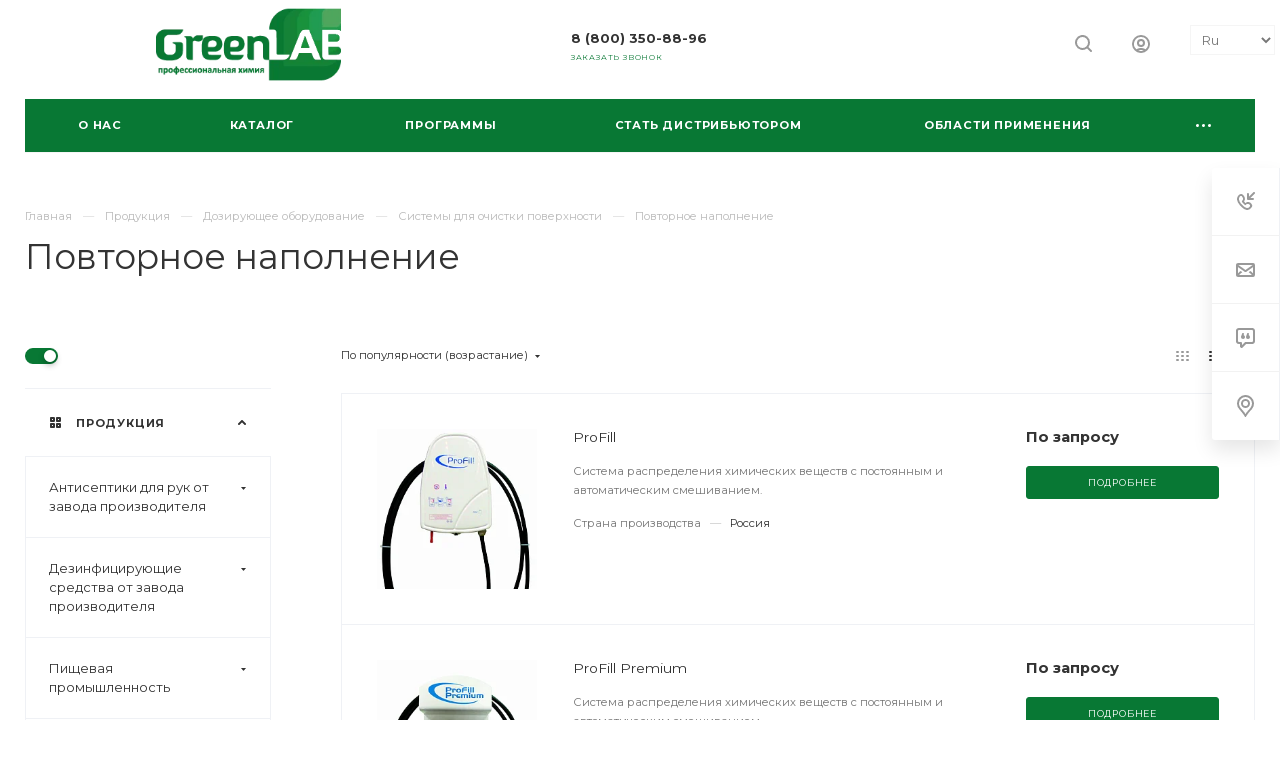

--- FILE ---
content_type: text/html; charset=UTF-8
request_url: https://greenlabltd.ru/product/doziruyushchee-oborudovanie/sistemy-dlya-ochistki-poverkhnosti/povtornoe-napolnenie/
body_size: 66455
content:




<!DOCTYPE html>

<html xmlns="http://www.w3.org/1999/xhtml" xml:lang="ru" lang="ru" class="  ">
	<head>
						<title>Купить системы для очистки поверхности оптом от производителя - GreenLAB</title>
		<meta name="viewport" content="initial-scale=1.0, width=device-width" />
		<meta name="HandheldFriendly" content="true" />
		<meta name="yes" content="yes" />
		<meta name="apple-mobile-web-app-status-bar-style" content="black" />
		<meta name="SKYPE_TOOLBAR" content="SKYPE_TOOLBAR_PARSER_COMPATIBLE" />
		<meta http-equiv="Content-Type" content="text/html; charset=UTF-8" />
<meta name="robots" content="index, follow" />
<meta name="keywords" content="Повторное наполнение" />
<meta name="description" content="Приобрести системы для очистки поверхности оптом от производителя GreenLAB. Доставка по всей России, отличные цены и высокое качество!" />
<link href="https://fonts.googleapis.com/css?family=Montserrat:300italic,400italic,500italic,700italic,400,300,500,700subset=latin,cyrillic-ext"  rel="stylesheet" />
<link href="/bitrix/js/ui/design-tokens/dist/ui.design-tokens.min.css?167991505522029"  rel="stylesheet" />
<link href="/bitrix/js/ui/fonts/opensans/ui.font.opensans.min.css?16799149432320"  rel="stylesheet" />
<link href="/bitrix/js/main/popup/dist/main.popup.bundle.min.css?168561685126598"  rel="stylesheet" />
<link href="/bitrix/cache/css/s1/aspro-priority/page_45c90afcd663da15b13a57a3117e4e98/page_45c90afcd663da15b13a57a3117e4e98_v1.css?1764076859570"  rel="stylesheet" />
<link href="/bitrix/cache/css/s1/aspro-priority/default_36d9f21dfbe7b0fb79de96ad4fce4224/default_36d9f21dfbe7b0fb79de96ad4fce4224_v1.css?17640768591315"  rel="stylesheet" />
<link href="/bitrix/cache/css/s1/aspro-priority/template_335a39e92c8fc1a1d74b0dad05781e6e/template_335a39e92c8fc1a1d74b0dad05781e6e_v1.css?1764076751980507"  data-template-style="true" rel="stylesheet" />
<script>if(!window.BX)window.BX={};if(!window.BX.message)window.BX.message=function(mess){if(typeof mess==='object'){for(let i in mess) {BX.message[i]=mess[i];} return true;}};</script>
<script>(window.BX||top.BX).message({'JS_CORE_LOADING':'Загрузка...','JS_CORE_NO_DATA':'- Нет данных -','JS_CORE_WINDOW_CLOSE':'Закрыть','JS_CORE_WINDOW_EXPAND':'Развернуть','JS_CORE_WINDOW_NARROW':'Свернуть в окно','JS_CORE_WINDOW_SAVE':'Сохранить','JS_CORE_WINDOW_CANCEL':'Отменить','JS_CORE_WINDOW_CONTINUE':'Продолжить','JS_CORE_H':'ч','JS_CORE_M':'м','JS_CORE_S':'с','JSADM_AI_HIDE_EXTRA':'Скрыть лишние','JSADM_AI_ALL_NOTIF':'Показать все','JSADM_AUTH_REQ':'Требуется авторизация!','JS_CORE_WINDOW_AUTH':'Войти','JS_CORE_IMAGE_FULL':'Полный размер'});</script>

<script src="/bitrix/js/main/core/core.min.js?1685616855219752"></script>

<script>BX.setJSList(['/bitrix/js/main/core/core_ajax.js','/bitrix/js/main/core/core_promise.js','/bitrix/js/main/polyfill/promise/js/promise.js','/bitrix/js/main/loadext/loadext.js','/bitrix/js/main/loadext/extension.js','/bitrix/js/main/polyfill/promise/js/promise.js','/bitrix/js/main/polyfill/find/js/find.js','/bitrix/js/main/polyfill/includes/js/includes.js','/bitrix/js/main/polyfill/matches/js/matches.js','/bitrix/js/ui/polyfill/closest/js/closest.js','/bitrix/js/main/polyfill/fill/main.polyfill.fill.js','/bitrix/js/main/polyfill/find/js/find.js','/bitrix/js/main/polyfill/matches/js/matches.js','/bitrix/js/main/polyfill/core/dist/polyfill.bundle.js','/bitrix/js/main/core/core.js','/bitrix/js/main/polyfill/intersectionobserver/js/intersectionobserver.js','/bitrix/js/main/lazyload/dist/lazyload.bundle.js','/bitrix/js/main/polyfill/core/dist/polyfill.bundle.js','/bitrix/js/main/parambag/dist/parambag.bundle.js']);
</script>
<script>(window.BX||top.BX).message({'pull_server_enabled':'Y','pull_config_timestamp':'1596302075','pull_guest_mode':'N','pull_guest_user_id':'0'});(window.BX||top.BX).message({'PULL_OLD_REVISION':'Для продолжения корректной работы с сайтом необходимо перезагрузить страницу.'});</script>
<script>(window.BX||top.BX).message({'LANGUAGE_ID':'ru','FORMAT_DATE':'DD.MM.YYYY','FORMAT_DATETIME':'DD.MM.YYYY HH:MI:SS','COOKIE_PREFIX':'BITRIX_SM','SERVER_TZ_OFFSET':'10800','UTF_MODE':'Y','SITE_ID':'s1','SITE_DIR':'/','USER_ID':'','SERVER_TIME':'1764270144','USER_TZ_OFFSET':'0','USER_TZ_AUTO':'Y','bitrix_sessid':'aab55a683650b7f79c4e2c338663cf46'});</script>


<script  src="/bitrix/cache/js/s1/aspro-priority/kernel_main/kernel_main_v1.js?1764076638154482"></script>
<script src="/bitrix/js/ui/dexie/dist/dexie3.bundle.min.js?167991494588295"></script>
<script src="/bitrix/js/main/core/core_ls.min.js?16316995597365"></script>
<script src="/bitrix/js/main/core/core_frame_cache.min.js?168561685511210"></script>
<script src="/bitrix/js/pull/protobuf/protobuf.min.js?163169956776433"></script>
<script src="/bitrix/js/pull/protobuf/model.min.js?163169956714190"></script>
<script src="/bitrix/js/rest/client/rest.client.min.js?16316995679240"></script>
<script src="/bitrix/js/pull/client/pull.client.min.js?167991503848309"></script>
<script src="/bitrix/js/main/jquery/jquery-2.2.4.min.js?165840073985578"></script>
<script src="/bitrix/js/main/ajax.min.js?163169955722194"></script>
<script src="/bitrix/js/main/popup/dist/main.popup.bundle.min.js?168561684865670"></script>
<script src="/bitrix/js/yandex.metrika/script.js?17054090006603"></script>
<script>BX.setJSList(['/bitrix/js/main/core/core_fx.js','/bitrix/js/main/session.js','/bitrix/js/main/pageobject/pageobject.js','/bitrix/js/main/core/core_window.js','/bitrix/js/main/date/main.date.js','/bitrix/js/main/core/core_date.js','/bitrix/js/main/utils.js','/bitrix/templates/aspro-priority/components/bitrix/menu/left/script.js','/bitrix/templates/aspro-priority/js/jquery.actual.min.js','/bitrix/templates/aspro-priority/js/browser.js','/bitrix/templates/aspro-priority/js/jquery.fancybox.min.js','/bitrix/templates/aspro-priority/vendor/jquery.easing.js','/bitrix/templates/aspro-priority/vendor/jquery.appear.js','/bitrix/templates/aspro-priority/vendor/jquery.cookie.js','/bitrix/templates/aspro-priority/vendor/bootstrap.js','/bitrix/templates/aspro-priority/vendor/flexslider/jquery.flexslider.js','/bitrix/templates/aspro-priority/vendor/owl/js/owl.carousel.min.js','/bitrix/templates/aspro-priority/vendor/jquery.validate.min.js','/bitrix/templates/aspro-priority/vendor/ls.unveilhooks.min.js','/bitrix/templates/aspro-priority/js/jquery.uniform.min.js','/bitrix/templates/aspro-priority/js/jqModal.min.js','/bitrix/templates/aspro-priority/js/jquery.autocomplete.js','/bitrix/templates/aspro-priority/js/jquery-ui.min.js','/bitrix/templates/aspro-priority/js/detectmobilebrowser.js','/bitrix/templates/aspro-priority/js/matchMedia.js','/bitrix/templates/aspro-priority/js/jquery.waypoints.min.js','/bitrix/templates/aspro-priority/js/jquery.counterup.js','/bitrix/templates/aspro-priority/js/jquery.alphanumeric.js','/bitrix/templates/aspro-priority/js/jquery.mobile.custom.touch.min.js','/bitrix/templates/aspro-priority/js/jquery.mousewheel-3.0.6.min.js','/bitrix/templates/aspro-priority/js/jquery.mCustomScrollbar.min.js','/bitrix/templates/aspro-priority/js/jquery.onoff.min.js','/bitrix/templates/aspro-priority/js/jquery.autoresize.min.js','/bitrix/templates/aspro-priority/vendor/lazysizes.min.js','/bitrix/templates/aspro-priority/js/velocity.min.js','/bitrix/templates/aspro-priority/js/scrollTabs.js','/bitrix/templates/aspro-priority/js/general.js','/bitrix/templates/aspro-priority/js/custom.js','/bitrix/components/bitrix/search.title/script.js','/bitrix/templates/aspro-priority/components/bitrix/search.title/mega_menu/script.js','/bitrix/templates/aspro-priority/components/bitrix/menu/top/script.js','/bitrix/templates/aspro-priority/js/phones.js','/bitrix/templates/aspro-priority/components/bitrix/search.title/fixed/script.js','/bitrix/templates/aspro-priority/js/jquery.inputmask.bundle.min.js','/bitrix/templates/aspro-priority/components/bitrix/catalog.smart.filter/catalog/script.js']);</script>
<script>BX.setCSSList(['/bitrix/templates/aspro-priority/components/bitrix/news/catalog/style.css','/bitrix/templates/aspro-priority/css/fonts/font-awesome/css/font-awesome.min.css','/bitrix/templates/aspro-priority/vendor/flexslider/flexslider.css','/bitrix/templates/aspro-priority/vendor/owl/css/owl.carousel.min.css','/bitrix/templates/aspro-priority/vendor/owl/css/owl.theme.default.min.css','/bitrix/templates/aspro-priority/css/jquery.fancybox.css','/bitrix/templates/aspro-priority/css/theme-elements.css','/bitrix/templates/aspro-priority/css/theme-responsive.css','/bitrix/templates/aspro-priority/css/print.css','/bitrix/templates/aspro-priority/css/animation/animate.min.css','/bitrix/templates/aspro-priority/css/jquery.mCustomScrollbar.min.css','/bitrix/templates/aspro-priority/css/animation/animation_ext.css','/bitrix/templates/aspro-priority/css/jquery.onoff.css','/bitrix/templates/aspro-priority/css/bootstrap.css','/bitrix/templates/aspro-priority/css/h1-normal.css','/bitrix/templates/.default/ajax/ajax.css','/bitrix/templates/aspro-priority/css/width-1.css','/bitrix/templates/aspro-priority/css/font-12.css','/bitrix/templates/aspro-priority/styles.css','/bitrix/templates/aspro-priority/template_styles.css','/bitrix/templates/aspro-priority/css/responsive.css','/bitrix/templates/aspro-priority/themes/CUSTOM_s1/colors.css','/bitrix/templates/aspro-priority/bg_color/light/bgcolors.css','/bitrix/templates/aspro-priority/css/custom.css','/bitrix/templates/aspro-priority/components/bitrix/catalog.smart.filter/catalog/style.css']);</script>
<script data-skip-moving='true'>window['asproRecaptcha'] = {params: {'recaptchaColor':'light','recaptchaLogoShow':'y','recaptchaSize':'normal','recaptchaBadge':'bottomright','recaptchaLang':'ru'},key: '6LczPQ8cAAAAAJH6XOGLzSG84j_DLIMRBkT6pUbj',ver: '2'};</script>
<script data-skip-moving='true'>!function(c,t,n,p){function s(e){var a=t.getElementById(e);if(a&&!(a.className.indexOf("g-recaptcha")<0)&&c.grecaptcha)if("3"==c[p].ver)a.innerHTML='<textarea class="g-recaptcha-response" style="display:none;resize:0;" name="g-recaptcha-response"></textarea>',grecaptcha.ready(function(){grecaptcha.execute(c[p].key,{action:"maxscore"}).then(function(e){a.innerHTML='<textarea class="g-recaptcha-response" style="display:none;resize:0;" name="g-recaptcha-response">'+e+"</textarea>"})});else{if(a.children.length)return;var r=grecaptcha.render(e,{sitekey:c[p].key+"",theme:c[p].params.recaptchaColor+"",size:c[p].params.recaptchaSize+"",callback:"onCaptchaVerify"+c[p].params.recaptchaSize,badge:c[p].params.recaptchaBadge});$(a).attr("data-widgetid",r)}}c.onLoadRenderRecaptcha=function(){var e=[];for(var a in c[n].args)if(c[n].args.hasOwnProperty(a)){var r=c[n].args[a][0];-1==e.indexOf(r)&&(e.push(r),s(r))}c[n]=function(e){s(e)}},c[n]=c[n]||function(){var e,a,r;c[n].args=c[n].args||[],c[n].args.push(arguments),a="recaptchaApiLoader",(e=t).getElementById(a)||((r=e.createElement("script")).id=a,r.src="//www.google.com/recaptcha/api.js?hl="+c[p].params.recaptchaLang+"&onload=onLoadRenderRecaptcha&render="+("3"==c[p].ver?c[p].key:"explicit"),e.head.appendChild(r))}}(window,document,"renderRecaptchaById","asproRecaptcha");</script>
<script data-skip-moving='true'>!function(){function d(a){for(var e=a;e;)if("form"===(e=e.parentNode).nodeName.toLowerCase())return e;return null}function i(a){var e=[],t=null,n=!1;void 0!==a&&(n=null!==a),t=n?a.getElementsByTagName("input"):document.getElementsByName("captcha_word");for(var r=0;r<t.length;r++)"captcha_word"===t[r].name&&e.push(t[r]);return e}function l(a){for(var e=[],t=a.getElementsByTagName("img"),n=0;n<t.length;n++)!/\/bitrix\/tools\/captcha.php\?(captcha_code|captcha_sid)=[^>]*?/i.test(t[n].src)&&"captcha"!==t[n].id||e.push(t[n]);return e}function h(a){var e="recaptcha-dynamic-"+(new Date).getTime();if(null!==document.getElementById(e)){for(var t=null;t=Math.floor(65535*Math.random()),null!==document.getElementById(e+t););e+=t}var n=document.createElement("div");n.id=e,n.className="g-recaptcha",n.attributes["data-sitekey"]=window.asproRecaptcha.key,a.parentNode&&(a.parentNode.className+=" recaptcha_text",a.parentNode.replaceChild(n,a)),"3"==window.asproRecaptcha.ver&&(a.closest(".captcha-row").style.display="none"),renderRecaptchaById(e)}function a(){for(var a,e,t,n,r=function(){var a=i(null);if(0===a.length)return[];for(var e=[],t=0;t<a.length;t++){var n=d(a[t]);null!==n&&e.push(n)}return e}(),c=0;c<r.length;c++){var o=r[c],p=i(o);if(0!==p.length){var s=l(o);if(0!==s.length){for(a=0;a<p.length;a++)h(p[a]);for(a=0;a<s.length;a++)t=s[a],n="[data-uri]",t.attributes.src=n,t.style.display="none","src"in t&&(t.parentNode&&-1===t.parentNode.className.indexOf("recaptcha_tmp_img")&&(t.parentNode.className+=" recaptcha_tmp_img"),t.src=n);e=o,"function"==typeof $&&$(e).find(".captcha-row label > span").length&&$(e).find(".captcha-row label > span").html(BX.message("RECAPTCHA_TEXT")+' <span class="star">*</span>')}}}}document.addEventListener?document.addEventListener("DOMNodeInserted",function(){try{return(function(){if("undefined"!=typeof renderRecaptchaById)for(var a=document.getElementsByClassName("g-recaptcha"),e=0;e<a.length;e++){var t=a[e];if(0===t.innerHTML.length){var n=t.id;if("string"==typeof n&&0!==n.length){if("3"==window.asproRecaptcha.ver)t.closest(".captcha-row").style.display="none";else if("function"==typeof $){var r=$(t).closest(".captcha-row");r.length&&(r.addClass(window.asproRecaptcha.params.recaptchaSize+" logo_captcha_"+window.asproRecaptcha.params.recaptchaLogoShow+" "+window.asproRecaptcha.params.recaptchaBadge),r.find(".captcha_image").addClass("recaptcha_tmp_img"),r.find(".captcha_input").addClass("recaptcha_text"),"invisible"!==window.asproRecaptcha.params.recaptchaSize&&(r.find("input.recaptcha").length||$('<input type="text" class="recaptcha" value="" />').appendTo(r)))}renderRecaptchaById(n)}}}}(),window.renderRecaptchaById&&window.asproRecaptcha&&window.asproRecaptcha.key)?(a(),!0):(console.error("Bad captcha keys or module error"),!0)}catch(a){return console.error(a),!0}},!1):console.warn("Your browser does not support dynamic ReCaptcha replacement")}();</script>
        <script>
            window.counters = [];
        </script>
        
<script>
					(function () {
						"use strict";

						var counter = function ()
						{
							var cookie = (function (name) {
								var parts = ("; " + document.cookie).split("; " + name + "=");
								if (parts.length == 2) {
									try {return JSON.parse(decodeURIComponent(parts.pop().split(";").shift()));}
									catch (e) {}
								}
							})("BITRIX_CONVERSION_CONTEXT_s1");

							if (cookie && cookie.EXPIRE >= BX.message("SERVER_TIME"))
								return;

							var request = new XMLHttpRequest();
							request.open("POST", "/bitrix/tools/conversion/ajax_counter.php", true);
							request.setRequestHeader("Content-type", "application/x-www-form-urlencoded");
							request.send(
								"SITE_ID="+encodeURIComponent("s1")+
								"&sessid="+encodeURIComponent(BX.bitrix_sessid())+
								"&HTTP_REFERER="+encodeURIComponent(document.referrer)
							);
						};

						if (window.frameRequestStart === true)
							BX.addCustomEvent("onFrameDataReceived", counter);
						else
							BX.ready(counter);
					})();
				</script>
<script>BX.message({'IN_INDEX_PAGE':' на главной','SAVE_CONFIG':'Сохранить настройки','JS_REQUIRED':'Заполните это поле!','JS_FORMAT':'Неверный формат!','JS_FILE_EXT':'Недопустимое расширение файла!','JS_PASSWORD_COPY':'Пароли не совпадают!','JS_PASSWORD_LENGTH':'Минимум 6 символов!','JS_ERROR':'Неверно заполнено поле!','JS_FILE_SIZE':'Максимальный размер 5мб!','JS_FILE_BUTTON_NAME':'Выберите файл','JS_FILE_DEFAULT':'Прикрепить файл','JS_DATE':'Некорректная дата!','JS_DATETIME':'Некорректная дата/время!','JS_REQUIRED_LICENSES':'Согласитесь с условиями','S_CALLBACK':'Заказать звонок','ERROR_INCLUDE_MODULE_DIGITAL_TITLE':'Ошибка подключения модуля &laquo;Аспро: Digital-компания&raquo;','ERROR_INCLUDE_MODULE_DIGITAL_TEXT':'Ошибка подключения модуля &laquo;Аспро: Digital-компания&raquo;.<br />Пожалуйста установите модуль и повторите попытку','S_SERVICES':'Наши услуги','S_SERVICES_SHORT':'Услуги','S_TO_ALL_SERVICES':'Все услуги','S_CATALOG':'Каталог товаров','S_CATALOG_SHORT':'Каталог','S_TO_ALL_CATALOG':'Весь каталог','S_CATALOG_FAVORITES':'Наши товары','S_CATALOG_FAVORITES_SHORT':'Товары','S_NEWS':'Новости','S_TO_ALL_NEWS':'Все новости','S_COMPANY':'О компании','S_OTHER':'Прочее','S_CONTENT':'Контент','T_JS_ARTICLE':'Артикул: ','T_JS_NAME':'Наименование: ','T_JS_PRICE':'Цена: ','T_JS_QUANTITY':'Количество: ','T_JS_SUMM':'Сумма: ','MORE_TEXT_AJAX':'Загрузить еще','FANCY_CLOSE':'Закрыть','FANCY_NEXT':'Вперед','FANCY_PREV':'Назад','S_ORDER_PRODUCT':'Заказать','CUSTOM_COLOR_CHOOSE':'Выбрать','CUSTOM_COLOR_CANCEL':'Отмена','S_MOBILE_MENU':'Меню','DIGITAL_T_MENU_BACK':'Назад','DIGITAL_T_MENU_CALLBACK':'Обратная связь','DIGITAL_T_MENU_CONTACTS_TITLE':'Будьте на связи','TITLE_BASKET':'В корзине товаров на #SUMM#','BASKET_SUMM':'#SUMM#','EMPTY_BASKET':'пуста','TITLE_BASKET_EMPTY':'Корзина пуста','BASKET':'Корзина','SEARCH_TITLE':'Поиск','SOCIAL_TITLE':'Оставайтесь на связи','LOGIN':'Войти','MY_CABINET':'Мой кабинет','HEADER_SCHEDULE':'Время работы','SEO_TEXT':'SEO описание','COMPANY_IMG':'Картинка компании','COMPANY_TEXT':'Описание компании','JS_RECAPTCHA_ERROR':'Пройдите проверку','JS_PROCESSING_ERROR':'Согласитесь с условиями!','CONFIG_SAVE_SUCCESS':'Настройки сохранены','CONFIG_SAVE_FAIL':'Ошибка сохранения настроек','FILTER_TITLE':'Фильтр','RELOAD_PAGE':'Обновить страницу','REFRESH':'Поменять картинку','RECAPTCHA_TEXT':'Подтвердите, что вы не робот','ASK_QUESTION_BUTTON':'Задайте вопрос','QUESTION_BUTTON':'Задать вопрос','CALLBACK_FORM_BUTTON_TEXT':'Заказать звонок','ASK_QUESTION_FORM_BUTTON_TEXT':'Написать сообщение','ADD_REVIEW_FORM_BUTTON_TEXT':'Оставить отзыв','MAP_FORM_BUTTON_TEXT':'Ближайший офис','METRO_TITLE':'Метро','SCHEDULE_TITLE':'Время работы','PHONE_TITLE':'Телефон','EMAIL_TITLE':'E-mail','TITLE_BUTTON':'Написать сообщение','CITY_CHOISE_TEXT':'Выберите город'})</script>
<link rel="shortcut icon" href="/favicon.png" type="image/png" />
<link rel="apple-touch-icon" sizes="180x180" href="/include/apple-touch-icon.png" />
<link rel="alternate" media="only screen and (max-width: 640px)" href="https://greenlabltd.ru/product/doziruyushchee-oborudovanie/sistemy-dlya-ochistki-poverkhnosti/povtornoe-napolnenie/"/>
<meta property="og:description" content="Приобрести системы для очистки поверхности оптом от производителя GreenLAB. Доставка по всей России, отличные цены и высокое качество!" />
<meta property="og:image" content="https://greenlabltd.ru/upload/CPriority/78d/78d4576c01e8b1ab5ef80e98c82bd32c.png" />
<link rel="image_src" href="https://greenlabltd.ru/upload/CPriority/78d/78d4576c01e8b1ab5ef80e98c82bd32c.png"  />
<meta property="og:title" content="Купить системы для очистки поверхности оптом от производителя" />
<meta property="og:type" content="website" />
<meta property="og:url" content="/product/doziruyushchee-oborudovanie/sistemy-dlya-ochistki-poverkhnosti/povtornoe-napolnenie/" />
<!-- dev2fun module opengraph -->
<meta property="og:title" content="Купить системы для очистки поверхности оптом от производителя - GreenLAB"/>
<meta property="og:description" content="Приобрести системы для очистки поверхности оптом от производителя GreenLAB. Доставка по всей России, отличные цены и высокое качество!"/>
<meta property="og:url" content="https://greenlabltd.ru/product/doziruyushchee-oborudovanie/sistemy-dlya-ochistki-poverkhnosti/povtornoe-napolnenie/"/>
<meta property="og:type" content="website"/>
<meta property="og:site_name" content="GreenLAB"/>
<!-- /dev2fun module opengraph -->
<script>window[window.dataLayerName] = window[window.dataLayerName] || [];</script>



<script  src="/bitrix/cache/js/s1/aspro-priority/template_6e80a26985c39714db167e7c247f8bf3/template_6e80a26985c39714db167e7c247f8bf3_v1.js?1764076814579184"></script>
<script  src="/bitrix/cache/js/s1/aspro-priority/page_565832b5854b97805abc8b4f9e616e84/page_565832b5854b97805abc8b4f9e616e84_v1.js?17640768592033"></script>
<script  src="/bitrix/cache/js/s1/aspro-priority/default_b10a8033fcba35664b050e03cb51cee8/default_b10a8033fcba35664b050e03cb51cee8_v1.js?176407685918677"></script>
<script>var _ba = _ba || []; _ba.push(["aid", "86fabc05b037affbdf44af9389d793d5"]); _ba.push(["host", "greenlabltd.ru"]); (function() {var ba = document.createElement("script"); ba.type = "text/javascript"; ba.async = true;ba.src = (document.location.protocol == "https:" ? "https://" : "http://") + "bitrix.info/ba.js";var s = document.getElementsByTagName("script")[0];s.parentNode.insertBefore(ba, s);})();</script>


				
<!-- Google Tag Manager -->
<script>(function(w,d,s,l,i){w[l]=w[l]||[];w[l].push({'gtm.start':
new Date().getTime(),event:'gtm.js'});var f=d.getElementsByTagName(s)[0],
j=d.createElement(s),dl=l!='dataLayer'?'&l='+l:'';j.async=true;j.src=
'https://www.googletagmanager.com/gtm.js?id='+i+dl;f.parentNode.insertBefore(j,f);
})(window,document,'script','dataLayer','GTM-PCZ65C2');</script>
<!-- End Google Tag Manager -->

<!-- Global site tag (gtag.js) - Google Analytics -->
<script async src="https://www.googletagmanager.com/gtag/js?id=UA-168764213-10"></script>
<script>
  window.dataLayer = window.dataLayer || [];
  function gtag(){dataLayer.push(arguments);}
  gtag('js', new Date());

  gtag('config', 'UA-168764213-10');
</script>

<!-- Facebook Pixel Code -->
<!--
<script>
!function(f,b,e,v,n,t,s)
{if(f.fbq)return;n=f.fbq=function(){n.callMethod?
n.callMethod.apply(n,arguments):n.queue.push(arguments)};
if(!f._fbq)f._fbq=n;n.push=n;n.loaded=!0;n.version='2.0';
n.queue=[];t=b.createElement(e);t.async=!0;
t.src=v;s=b.getElementsByTagName(e)[0];
s.parentNode.insertBefore(t,s)}(window, document,'script',
'https://connect.facebook.net/en_US/fbevents.js');
fbq('init', '1046508406106616');
fbq('track', 'PageView');
</script>
<noscript><img data-lazyload class="lazyload" height="1" width="1" style="display:none"
src="[data-uri]" data-src="https://www.facebook.com/tr?id=1046508406106616&ev=PageView&noscript=1"
/></noscript>
-->
<!-- End Facebook Pixel Code -->

<link rel="apple-touch-icon" sizes="180x180" href="/apple-touch-icon.png">
<link rel="icon" type="image/png" sizes="32x32" href="/favicon-32x32.png">
<link rel="icon" type="image/png" sizes="192x192" href="/android-chrome-192x192.png">
<link rel="icon" type="image/png" sizes="16x16" href="/favicon-16x16.png">
<link rel="manifest" href="/site.webmanifest">
<link rel="mask-icon" href="/safari-pinned-tab.svg" color="#087834">
<meta name="msapplication-TileColor" content="#ffffff">
<meta name="msapplication-TileImage" content="/mstile-144x144.png">
<meta name="theme-color" content="#ffffff">

	</head>

		<body class="hide_menu_page wide_page regionality_y mfixed_N mfixed_view_always vertical_filter_catalog mheader-v1 footer-v1 fill_bg_ title-v1 with_cabinet with_phones with_decorate wheader_vcustom ">

<!-- Google Tag Manager (noscript) -->
<noscript><iframe src="https://www.googletagmanager.com/ns.html?id=GTM-PCZ65C2"
height="0" width="0" style="display:none;visibility:hidden"></iframe></noscript>
<!-- End Google Tag Manager (noscript) -->

		<div id="panel"></div>
		
						<script>
		var arBasketItems = {};
		var arPriorityOptions = ({
			'SITE_DIR' : '/',
			'SITE_ID' : 's1',
			'SITE_TEMPLATE_PATH' : '/bitrix/templates/aspro-priority',
			//'SITE_ADDRESS' : "greenlabltd.ru",
			'SITE_ADDRESS' : "'greenlabltd.ru,greenlabltd.ru'",
			'THEME' : ({
				'THEME_SWITCHER' : 'N',
				'BASE_COLOR' : 'CUSTOM',
				'BASE_COLOR_CUSTOM' : '087834',
				'TOP_MENU' : '',
				'LOGO_IMAGE' : '/upload/machaon/pagespeed/CPriority/78d/78d4576c01e8b1ab5ef80e98c82bd32c.png.webp',
				'LOGO_IMAGE_LIGHT' : '/upload/machaon/pagespeed/CPriority/443/4438f85c5121a0feb92ee316150bde0a.png.webp',
				'TOP_MENU_FIXED' : 'Y',
				'COLORED_LOGO' : 'N',
				'SIDE_MENU' : 'LEFT',
				'SCROLLTOTOP_TYPE' : 'RECT_COLOR',
				'SCROLLTOTOP_POSITION' : 'CONTENT',
				'CAPTCHA_FORM_TYPE' : 'N',
				'PHONE_MASK' : '+7 (999) 999-99-99',
				'VALIDATE_PHONE_MASK' : '^[+][0-9] [(][0-9]{3}[)] [0-9]{3}[-][0-9]{2}[-][0-9]{2}$',
				'DATE_MASK' : 'dd.mm.yyyy',
				'DATE_PLACEHOLDER' : 'дд.мм.гггг',
				'VALIDATE_DATE_MASK' : '^[0-9]{1,2}\.[0-9]{1,2}\.[0-9]{4}$',
				'DATETIME_MASK' : 'dd.mm.yyyy HH:ss',
				'DATETIME_PLACEHOLDER' : 'дд.мм.гггг чч:мм',
				'VALIDATE_DATETIME_MASK' : '^[0-9]{1,2}\.[0-9]{1,2}\.[0-9]{4} [0-9]{1,2}\:[0-9]{1,2}$',
				'VALIDATE_FILE_EXT' : 'png|jpg|jpeg|gif|doc|docx|xls|xlsx|txt|pdf|odt|rtf',
				'SOCIAL_VK' : 'https://vk.com/GreenLAB_Ltd',
				'SOCIAL_FACEBOOK' : '',
				'SOCIAL_TWITTER' : 'https://twitter.com/GreenLAB_Ltd',
				'SOCIAL_YOUTUBE' : 'https://www.youtube.com/c/GreenLAB_Ltd',
				'SOCIAL_ODNOKLASSNIKI' : '',
				'SOCIAL_GOOGLEPLUS' : '',
				'BANNER_WIDTH' : '',
				'TEASERS_INDEX' : 'Y',
				'CATALOG_INDEX' : 'Y',
				'PORTFOLIO_INDEX' : 'Y',
				'INSTAGRAMM_INDEX' : 'N',
				'BIGBANNER_ANIMATIONTYPE' : 'SLIDE_HORIZONTAL',
				'BIGBANNER_SLIDESSHOWSPEED' : '5000',
				'BIGBANNER_ANIMATIONSPEED' : '600',
				'PARTNERSBANNER_SLIDESSHOWSPEED' : '5000',
				'PARTNERSBANNER_ANIMATIONSPEED' : '600',
				'ORDER_VIEW' : 'N',
				'ORDER_BASKET_VIEW' : 'HEADER',
				'URL_BASKET_SECTION' : '/cart/',
				'URL_ORDER_SECTION' : '/cart/order/',
				'PAGE_WIDTH' : '1',
				'PAGE_CONTACTS' : '3',
				'HEADER_TYPE' : 'custom',
				'HEADER_TOP_LINE' : '',
				'HEADER_FIXED' : 'custom',
				'HEADER_MOBILE' : '1',
				'HEADER_MOBILE_MENU' : '1',
				'HEADER_MOBILE_MENU_SHOW_TYPE' : '',
				'REGIONALITY_SEARCH_ROW' : 'N',
				'TYPE_SEARCH' : 'fixed',
				'PAGE_TITLE' : '1',
				'INDEX_TYPE' : 'index4',
				'FOOTER_TYPE' : '1',
				'FOOTER_TYPE' : '1',
				'PRINT_BUTTON' : 'Y',
				'SHOW_SMARTFILTER' : 'Y',
				'LICENCE_CHECKED' : 'Y',
				'FILTER_VIEW' : 'VERTICAL',
				'YA_GOLAS' : 'Y',
				'YA_COUNTER_ID' : '50356780',
				'USE_FORMS_GOALS' : 'SINGLE',
				'USE_SALE_GOALS' : 'Y',
				'USE_DEBUG_GOALS' : 'N',
				'IS_BASKET_PAGE' : '',
				'IS_ORDER_PAGE' : '',
				'FORM_TYPE' : 'LATERAL',
				'INSTAGRAMM_INDEX_TEMPLATE' : '1',
				'COMPACT_FOOTER_MOBILE' : 'Y',
			})
		});
		</script>
		<!--'start_frame_cache_options-block'-->			<script>
				var arBasketItems = [];
			</script>
		<!--'end_frame_cache_options-block'-->				<!--'start_frame_cache_1nrXUE'-->



<!--'end_frame_cache_1nrXUE'-->
		


				<div class="cd-modal-bg"></div>
		
<div class="mega_fixed_menu">
	<div class="maxwidth-theme">
		<svg class="svg svg-close" width="14" height="14" viewBox="0 0 14 14">
		  <path data-name="Rounded Rectangle 568 copy 16" d="M1009.4,953l5.32,5.315a0.987,0.987,0,0,1,0,1.4,1,1,0,0,1-1.41,0L1008,954.4l-5.32,5.315a0.991,0.991,0,0,1-1.4-1.4L1006.6,953l-5.32-5.315a0.991,0.991,0,0,1,1.4-1.4l5.32,5.315,5.31-5.315a1,1,0,0,1,1.41,0,0.987,0.987,0,0,1,0,1.4Z" transform="translate(-1001 -946)"></path>
		</svg>
		<i class="svg svg-close mask arrow"></i>
		<div class="logo">
			<a href="/"><img src="/upload/machaon/pagespeed/CPriority/78d/78d4576c01e8b1ab5ef80e98c82bd32c.png.webp" alt="GreenLAB" title="GreenLAB" data-src="" /></a>		</div>
		<div class="row">
			<div class="col-md-9">
				<div class="left_block">
										
				<div class="search-wrapper">
				<div id="title-search_mega_menu">
					<form action="/search/" class="search">
						<div class="search-input-div">
							<input class="search-input" id="title-search-input_mega_menu" type="text" name="q" value="" placeholder="Поиск" autocomplete="off" />
						</div>
						<div class="search-button-div">
							<button class="btn btn-search" type="submit" name="s" value="Поиск"><i class="svg svg-search mask"></i></button>
						</div>
					</form>
				</div>
			</div>
	<script>
	var jsControl = new JCTitleSearch3({
		//'WAIT_IMAGE': '/bitrix/themes/.default/images/wait.gif',
		'AJAX_PAGE' : '/product/doziruyushchee-oborudovanie/sistemy-dlya-ochistki-poverkhnosti/povtornoe-napolnenie/',
		'CONTAINER_ID': 'title-search_mega_menu',
		'INPUT_ID': 'title-search-input_mega_menu',
		'MIN_QUERY_LEN': 2
	});
</script>										<!-- noindex -->
						
	<div class="menu-only with_icons catalog_icons_Y icons_position_ view_type_LINE count_menu_wide_count_3">
		<nav class="mega-menu sliced">
			<div class="table-menu">
				<div class="marker-nav"></div>
				<table>
					<tr>
																	
																												<td class="menu-item unvisible normal_dropdown   ">
								<div class="wrap">
									<a class="font_xs dark-color" href="/company/">
										<span>О нас</span>
									</a>
																	</div>
							</td>
																		
																												<td class="menu-item unvisible full_dropdown   active">
								<div class="wrap">
									<a class="font_xs dark-color" href="/product/">
										<span>Каталог</span>
									</a>
																	</div>
							</td>
																		
																												<td class="menu-item unvisible full_dropdown   ">
								<div class="wrap">
									<a class="font_xs dark-color" href="/programs/">
										<span>Программы</span>
									</a>
																	</div>
							</td>
																		
																												<td class="menu-item unvisible normal_dropdown   ">
								<div class="wrap">
									<a class="font_xs dark-color" href="/become-a-distributor/">
										<span>Стать дистрибьютором</span>
									</a>
																	</div>
							</td>
																		
																												<td class="menu-item unvisible full_dropdown   ">
								<div class="wrap">
									<a class="font_xs dark-color" href="/oblasti-primeneniya/">
										<span>Области применения</span>
									</a>
																	</div>
							</td>
																		
																												<td class="menu-item unvisible full_dropdown   ">
								<div class="wrap">
									<a class="font_xs dark-color" href="/segmenty/">
										<span>Сегменты</span>
									</a>
																	</div>
							</td>
																		
																												<td class="menu-item unvisible normal_dropdown   ">
								<div class="wrap">
									<a class="font_xs dark-color" href="/gde-kupit/">
										<span>Где купить?</span>
									</a>
																	</div>
							</td>
																		
																												<td class="menu-item unvisible normal_dropdown    last_item">
								<div class="wrap">
									<a class="font_xs dark-color" href="/contacts/">
										<span>Контакты</span>
									</a>
																	</div>
							</td>
													
						<td class="dropdown normal_dropdown js-dropdown nosave unvisible">
							<div class="wrap">
								<a class="dropdown-toggle more-items" href="#"></a>
								<span class="tail"></span>
								<ul class="dropdown-menu"></ul>
							</div>
						</td>
					</tr>
				</table>
			</div>
		</nav>
	</div>


					<!-- /noindex -->
														</div>
			</div>
			<div class="col-md-3">
				<div class="right_block">
					<div class="top_block">
						<div class="button"><span class="btn btn-default btn-lg animate-load" data-event="jqm" data-param-id="4" data-name="question">Задать вопрос</span></div>
													<div class="wrap_icon wrap_cabinet font_upper_md wtorder">
								<a class="personal-link dark-color animate-load" data-event="jqm" data-param-type="auth" data-param-backurl="/product/doziruyushchee-oborudovanie/sistemy-dlya-ochistki-poverkhnosti/povtornoe-napolnenie/" data-name="auth" href="/cabinet/"><svg class="svg svg-cabinet" width="18" height="18" viewBox="0 0 18 18">
	<path data-name="Ellipse 206 copy 4" class="cls-1" d="M909,961a9,9,0,1,1,9-9A9,9,0,0,1,909,961Zm2.571-2.5a6.825,6.825,0,0,0-5.126,0A6.825,6.825,0,0,0,911.571,958.5ZM909,945a6.973,6.973,0,0,0-4.556,12.275,8.787,8.787,0,0,1,9.114,0A6.973,6.973,0,0,0,909,945Zm0,10a4,4,0,1,1,4-4A4,4,0,0,1,909,955Zm0-6a2,2,0,1,0,2,2A2,2,0,0,0,909,949Z" transform="translate(-900 -943)"></path>
</svg><span class="title">Личный кабинет</span></a>							</div>
												<div class="wrap_icon wrap_basket font_upper_md">
													</div>
					</div>
					<div class="contact_wrap">
						<div class="info">
																					<div class="phone blocks">
								<div class="">
											
								<div class="phone">
				<div class="wrap">
					<div>
						<svg class="svg svg-phone white sm" width="5" height="13" viewBox="0 0 5 13">
							<path class="cls-phone" d="M785.738,193.457a22.174,22.174,0,0,0,1.136,2.041,0.62,0.62,0,0,1-.144.869l-0.3.3a0.908,0.908,0,0,1-.805.33,4.014,4.014,0,0,1-1.491-.274c-1.2-.679-1.657-2.35-1.9-3.664a13.4,13.4,0,0,1,.024-5.081c0.255-1.316.73-2.991,1.935-3.685a4.025,4.025,0,0,1,1.493-.288,0.888,0.888,0,0,1,.8.322l0.3,0.3a0.634,0.634,0,0,1,.113.875c-0.454.8-.788,1.37-1.132,2.045-0.143.28-.266,0.258-0.557,0.214l-0.468-.072a0.532,0.532,0,0,0-.7.366,8.047,8.047,0,0,0-.023,4.909,0.521,0.521,0,0,0,.7.358l0.468-.075c0.291-.048.4-0.066,0.555,0.207h0Z" transform="translate(-782 -184)"/>
						</svg>
						<a href="tel:88003508896">8 (800) 350-88-96</a>
					</div>
				</div>
							</div>
					
												</div>
																	<div class="callback_wrap">
										<span class="callback-block animate-load font_upper colored" data-event="jqm" data-param-id="1" data-name="callback">Заказать звонок</span>
									</div>
															</div>
							
		
							<div class="email blocks">
					<a href="mailto:sale@greenlabltd.ru"><span>sale@greenlabltd.ru</span></a>				</div>
			
		
								
		
							<div class="address blocks">
					Адрес				</div>
			
		
							</div>
					</div>
					<div class="social-block">
						<div class="social-icons">
		<!-- noindex -->
	<ul>
					<li class="vk">
				<a href="https://vk.com/GreenLAB_Ltd" target="_blank" rel="nofollow" title="Вконтакте">
					Вконтакте				</a>
			</li>
									<li class="twitter">
				<a href="https://twitter.com/GreenLAB_Ltd" target="_blank" rel="nofollow" title="Twitter">
					Twitter				</a>
			</li>
									<li class="telegram">
				<a href="https://t.me/greenlabgroup_bot" target="_blank" rel="nofollow" title="Telegram">
					Telegram				</a>
			</li>
							<li class="ytb">
				<a href="https://www.youtube.com/c/GreenLAB_Ltd" target="_blank" rel="nofollow" title="YouTube">
					YouTube				</a>
			</li>
															</ul>
	<!-- /noindex -->
</div>					</div>
				</div>
			</div>
		</div>
	</div>
</div>
		<div class="header_wrap visible-lg visible-md title-v1">
			
<header class="header-vcustom canfixed  block-phone sm">
	<div class="logo_and_menu-row white">
		<div class="logo-row">
			<div class="maxwidth-theme clearfix">
				<div class="row">
					<div class="logo-block col-md-5 col-sm-3">
								<div class="burger pull-left">
			<svg class="svg svg-burger" width="16" height="12" viewBox="0 0 16 12">
  <path data-name="Rounded Rectangle 81 copy 4" class="cls-1" d="M872,958h-8a1,1,0,0,1-1-1h0a1,1,0,0,1,1-1h8a1,1,0,0,1,1,1h0A1,1,0,0,1,872,958Zm6-5H864a1,1,0,0,1,0-2h14A1,1,0,0,1,878,953Zm0-5H864a1,1,0,0,1,0-2h14A1,1,0,0,1,878,948Z" transform="translate(-863 -946)"></path>
</svg>			<svg class="svg svg-close" width="14" height="14" viewBox="0 0 14 14">
  <path data-name="Rounded Rectangle 568 copy 16" class="cls-1" d="M1009.4,953l5.32,5.315a0.987,0.987,0,0,1,0,1.4,1,1,0,0,1-1.41,0L1008,954.4l-5.32,5.315a0.991,0.991,0,0,1-1.4-1.4L1006.6,953l-5.32-5.315a0.991,0.991,0,0,1,1.4-1.4l5.32,5.315,5.31-5.315a1,1,0,0,1,1.41,0,0.987,0.987,0,0,1,0,1.4Z" transform="translate(-1001 -946)"></path>
</svg>		</div>
								<div class="logo pull-left">
							<a href="/"><img src="/upload/machaon/pagespeed/CPriority/78d/78d4576c01e8b1ab5ef80e98c82bd32c.png.webp" alt="GreenLAB" title="GreenLAB" data-src="" /></a>						</div>
						<div class="slogan">
							<div class="top-description">
															</div>
						</div>
					</div>
					<div class="right_wrap col-md-7 pull-right">
													<div class="phone_wrap pull-left">
																									<div class="wrap_icon inner-table-block">
										<div class="phone-block">
											<div class="inline-block">
														
								<div class="phone">
				<div class="wrap">
					<div>
						<svg class="svg svg-phone mask" width="5" height="13" viewBox="0 0 5 13">
							<path class="cls-phone" d="M785.738,193.457a22.174,22.174,0,0,0,1.136,2.041,0.62,0.62,0,0,1-.144.869l-0.3.3a0.908,0.908,0,0,1-.805.33,4.014,4.014,0,0,1-1.491-.274c-1.2-.679-1.657-2.35-1.9-3.664a13.4,13.4,0,0,1,.024-5.081c0.255-1.316.73-2.991,1.935-3.685a4.025,4.025,0,0,1,1.493-.288,0.888,0.888,0,0,1,.8.322l0.3,0.3a0.634,0.634,0,0,1,.113.875c-0.454.8-.788,1.37-1.132,2.045-0.143.28-.266,0.258-0.557,0.214l-0.468-.072a0.532,0.532,0,0,0-.7.366,8.047,8.047,0,0,0-.023,4.909,0.521,0.521,0,0,0,.7.358l0.468-.075c0.291-.048.4-0.066,0.555,0.207h0Z" transform="translate(-782 -184)"/>
						</svg>
						<a href="tel:88003508896">8 (800) 350-88-96</a>
					</div>
				</div>
							</div>
					
															</div>
																							<div class="inline-block callback_wrap">
													<span class="callback-block animate-load twosmallfont colored" data-event="jqm" data-param-id="1" data-name="callback">Заказать звонок</span>
												</div>
																					</div>
									</div>
															</div>
												<div class="right-icons pull-right">
								<div class="pull-right lang">
				                                    <!--'start_frame_cache_YscOAb'-->
<select name="site" onChange="location.href=this.value">
	<option value="http://greenlabltd.ru/product/doziruyushchee-oborudovanie/sistemy-dlya-ochistki-poverkhnosti/povtornoe-napolnenie/" SELECTED="1" title="Ru">Ru</option>
	<option value="http://greenlabltd.com/product/doziruyushchee-oborudovanie/sistemy-dlya-ochistki-poverkhnosti/povtornoe-napolnenie/"  title="En">En</option>
</select>
<!--'end_frame_cache_YscOAb'-->								</div>
																						<div class="pull-right">
									<div class="wrap_icon wrap_cabinet">
										<a class="personal-link dark-color animate-load" data-event="jqm" data-param-type="auth" data-param-backurl="/product/doziruyushchee-oborudovanie/sistemy-dlya-ochistki-poverkhnosti/povtornoe-napolnenie/" data-name="auth" href="/cabinet/"><svg class="svg svg-cabinet" width="18" height="18" viewBox="0 0 18 18">
	<path data-name="Ellipse 206 copy 4" class="cls-1" d="M909,961a9,9,0,1,1,9-9A9,9,0,0,1,909,961Zm2.571-2.5a6.825,6.825,0,0,0-5.126,0A6.825,6.825,0,0,0,911.571,958.5ZM909,945a6.973,6.973,0,0,0-4.556,12.275,8.787,8.787,0,0,1,9.114,0A6.973,6.973,0,0,0,909,945Zm0,10a4,4,0,1,1,4-4A4,4,0,0,1,909,955Zm0-6a2,2,0,1,0,2,2A2,2,0,0,0,909,949Z" transform="translate(-900 -943)"></path>
</svg><span class="title">Личный кабинет</span></a>									</div>
								</div>
														<div class="pull-right show-fixed">
								<div class="wrap_icon">
											<button class="top-btn inline-search-show">
			<svg class="svg svg-search" width="17" height="17" viewBox="0 0 17 17" aria-hidden="true">
  <path class="cls-1" d="M16.709,16.719a1,1,0,0,1-1.412,0l-3.256-3.287A7.475,7.475,0,1,1,15,7.5a7.433,7.433,0,0,1-1.549,4.518l3.258,3.289A1,1,0,0,1,16.709,16.719ZM7.5,2A5.5,5.5,0,1,0,13,7.5,5.5,5.5,0,0,0,7.5,2Z"></path>
</svg>			<span class="title">Поиск</span>
		</button>
										</div>
							</div>
						</div>
					</div>
				</div>
			</div>
		</div>		<div class="menu-row appendDown bgcolored">
			<div class="maxwidth-theme">
				<div class="row">
					<div class="col-md-12">
						
	<div class="menu-only with_icons catalog_icons_Y icons_position_ view_type_LINE count_menu_wide_count_3">
		<nav class="mega-menu sliced">
			<div class="table-menu">
				<div class="marker-nav"></div>
				<table>
					<tr>
																	
																												<td class="menu-item unvisible normal_dropdown dropdown  ">
								<div class="wrap">
									<a class="font_xs dark-color dropdown-toggle" href="/company/">
										<span>О нас</span>
									</a>
																			<span class="tail"></span>
										<ul class="dropdown-menu">
																																			<li class="item clearfix  ">
																																																																			<div class="menu_body">
														<a class="dark-color" href="/company/" title="О нас">О нас</a>
																											</div>
												</li>
																																			<li class="item clearfix  ">
																																																																			<div class="menu_body">
														<a class="dark-color" href="/product/" title="Каталог">Каталог</a>
																											</div>
												</li>
																																			<li class="item clearfix  ">
																																																																			<div class="menu_body">
														<a class="dark-color" href="/programs/" title="Программы">Программы</a>
																											</div>
												</li>
																																			<li class="item clearfix  ">
																																																																			<div class="menu_body">
														<a class="dark-color" href="/become-a-distributor/" title="Стать дистрибьютором">Стать дистрибьютором</a>
																											</div>
												</li>
																																			<li class="item clearfix  ">
																																																																			<div class="menu_body">
														<a class="dark-color" href="/oblasti-primeneniya/" title="Области применения">Области применения</a>
																											</div>
												</li>
																																			<li class="item clearfix  ">
																																																																			<div class="menu_body">
														<a class="dark-color" href="/segmenty/" title="Сегменты">Сегменты</a>
																											</div>
												</li>
																																			<li class="item clearfix  ">
																																																																			<div class="menu_body">
														<a class="dark-color" href="/gde-kupit/" title="Где купить?">Где купить?</a>
																											</div>
												</li>
																																			<li class="item clearfix  ">
																																																																			<div class="menu_body">
														<a class="dark-color" href="/contacts/" title="Контакты">Контакты</a>
																											</div>
												</li>
																					</ul>
																	</div>
							</td>
																		
																												<td class="menu-item unvisible full_dropdown dropdown  ">
								<div class="wrap">
									<a class="font_xs dark-color dropdown-toggle" href="/product/">
										<span>Каталог</span>
									</a>
																			<span class="tail"></span>
										<ul class="dropdown-menu">
																																			<li class="item clearfix  ">
																																																								<div class="image wbg">
																<a href="/product/antiseptiki-i-dez-sredstva/"><img data-lazyload class="lazyload" src="[data-uri]" data-src="/upload/uf/1e9/1e98f56444b568e083b99131ccdca06e.svg" alt="Антисептики для рук от завода производителя" title="Антисептики для рук от завода производителя" /></a>
															</div>
																																								<div class="menu_body with_image">
														<a class="dark-color" href="/product/antiseptiki-i-dez-sredstva/" title="Антисептики для рук от завода производителя">Антисептики для рук от завода производителя</a>
																											</div>
												</li>
																																			<li class="item clearfix  ">
																																																								<div class="image wbg">
																<a href="/product/sredstva-dezinfitsiruyushchie/"><img data-lazyload class="lazyload" src="[data-uri]" data-src="/upload/uf/ea1/ea15767a17cd8dcb88053bed551ff757.svg" alt="Дезинфицирующие средства от завода производителя" title="Дезинфицирующие средства от завода производителя" /></a>
															</div>
																																								<div class="menu_body with_image">
														<a class="dark-color" href="/product/sredstva-dezinfitsiruyushchie/" title="Дезинфицирующие средства от завода производителя">Дезинфицирующие средства от завода производителя</a>
																											</div>
												</li>
																																			<li class="item clearfix  ">
																																																								<div class="image wtbg">
																<a href="/product/pishchevaya-promyshlennost/"><img data-lazyload class="lazyload" src="[data-uri]" data-src="/upload/uf/a59/a59b3a772bbac760ee7cb52bd99d2b6f.svg" alt="Пищевая промышленность" title="Пищевая промышленность" /></a>
															</div>
																																								<div class="menu_body with_image">
														<a class="dark-color" href="/product/pishchevaya-promyshlennost/" title="Пищевая промышленность">Пищевая промышленность</a>
																											</div>
												</li>
																																			<li class="item clearfix  ">
																																																								<div class="image wtbg">
																<a href="/product/molochnaya-promyshlennost/"><img data-lazyload class="lazyload" src="[data-uri]" data-src="/upload/uf/318/318830788728699d7395a023597deab9.svg" alt="Химические средства для молочной промышленности" title="Химические средства для молочной промышленности" /></a>
															</div>
																																								<div class="menu_body with_image">
														<a class="dark-color" href="/product/molochnaya-promyshlennost/" title="Химические средства для молочной промышленности">Химические средства для молочной промышленности</a>
																											</div>
												</li>
																																			<li class="item clearfix  ">
																																																								<div class="image wtbg">
																<a href="/product/proizvodstvo-napitkov/"><img data-lazyload class="lazyload" src="[data-uri]" data-src="/upload/uf/338/33817afb9786ad58d419ff9aa9e62fc9.svg" alt="Химические средства для предприятий производства напитков" title="Химические средства для предприятий производства напитков" /></a>
															</div>
																																								<div class="menu_body with_image">
														<a class="dark-color" href="/product/proizvodstvo-napitkov/" title="Химические средства для предприятий производства напитков">Химические средства для предприятий производства напитков</a>
																											</div>
												</li>
																																			<li class="item clearfix  ">
																																																								<div class="image wtbg">
																<a href="/product/industriya-gostepriimstva/"><img data-lazyload class="lazyload" src="[data-uri]" data-src="/upload/uf/72e/72e41ac4cba69611bab5a05d903019ca.svg" alt="Моющие средства для гостиниц" title="Моющие средства для гостиниц" /></a>
															</div>
																																								<div class="menu_body with_image">
														<a class="dark-color" href="/product/industriya-gostepriimstva/" title="Моющие средства для гостиниц">Моющие средства для гостиниц</a>
																											</div>
												</li>
																																			<li class="item clearfix  ">
																																																								<div class="image wtbg">
																<a href="/product/obshchestvennoe-pitanie/"><img data-lazyload class="lazyload" src="[data-uri]" data-src="/upload/uf/16d/16d387f06302eadd6c97fee135269b68.svg" alt="Химия для ресторанов и кафе" title="Химия для ресторанов и кафе" /></a>
															</div>
																																								<div class="menu_body with_image">
														<a class="dark-color" href="/product/obshchestvennoe-pitanie/" title="Химия для ресторанов и кафе">Химия для ресторанов и кафе</a>
																											</div>
												</li>
																																			<li class="item clearfix  ">
																																																								<div class="image wtbg">
																<a href="/product/kommercheskie-i-gos-obekty/"><img data-lazyload class="lazyload" src="[data-uri]" data-src="/upload/uf/edb/edba42e0105efd065c3c8dbbb0c315f3.svg" alt="Химия для коммерческих и гос. объектов" title="Химия для коммерческих и гос. объектов" /></a>
															</div>
																																								<div class="menu_body with_image">
														<a class="dark-color" href="/product/kommercheskie-i-gos-obekty/" title="Химия для коммерческих и гос. объектов">Химия для коммерческих и гос. объектов</a>
																											</div>
												</li>
																																			<li class="item clearfix  ">
																																																								<div class="image wtbg">
																<a href="/product/doziruyushchee-oborudovanie/"><img data-lazyload class="lazyload" src="[data-uri]" data-src="/upload/uf/08c/08c4dc7a26d6c4602c34df7151a188e3.svg" alt="Дозирующее оборудование" title="Дозирующее оборудование" /></a>
															</div>
																																								<div class="menu_body with_image">
														<a class="dark-color" href="/product/doziruyushchee-oborudovanie/" title="Дозирующее оборудование">Дозирующее оборудование</a>
																											</div>
												</li>
																																			<li class="item clearfix  ">
																																																								<div class="image wtbg">
																<a href="/product/derevoobrabatyvayushchaya-promyshlennost/"><img data-lazyload class="lazyload" src="[data-uri]" data-src="/upload/uf/00f/00f60b85156c48166402683813fb26c4.svg" alt="Химия для деревообрабатывающей промышленности" title="Химия для деревообрабатывающей промышленности" /></a>
															</div>
																																								<div class="menu_body with_image">
														<a class="dark-color" href="/product/derevoobrabatyvayushchaya-promyshlennost/" title="Химия для деревообрабатывающей промышленности">Химия для деревообрабатывающей промышленности</a>
																											</div>
												</li>
																																			<li class="item clearfix  ">
																																																								<div class="image wtbg">
																<a href="/product/avtohimiya/"><img data-lazyload class="lazyload" src="[data-uri]" data-src="/upload/uf/3e1/3e108f4dc4043dcf2b2654384795f321.svg" alt="Автохимия" title="Автохимия" /></a>
															</div>
																																								<div class="menu_body with_image">
														<a class="dark-color" href="/product/avtohimiya/" title="Автохимия">Автохимия</a>
																											</div>
												</li>
																																			<li class="item clearfix  ">
																																																								<div class="image wtbg">
																<a href="/product/selskoe-khozyaystvo/"><img data-lazyload class="lazyload" src="[data-uri]" data-src="/upload/uf/bbb/bbb3c22349d90485419bc9e498d45b60.svg" alt="Химические средства для сельского хозяйства" title="Химические средства для сельского хозяйства" /></a>
															</div>
																																								<div class="menu_body with_image">
														<a class="dark-color" href="/product/selskoe-khozyaystvo/" title="Химические средства для сельского хозяйства">Химические средства для сельского хозяйства</a>
																											</div>
												</li>
																																			<li class="item clearfix  ">
																																																								<div class="image wbg">
																<a href="/product/moyuschie-sredstva-dlya-rybopererabatyvayuschey-promyshlennosti/"><img data-lazyload class="lazyload" src="[data-uri]" data-src="/upload/uf/229/sm2ay3pckig3rme7ou0grpermkoihk59.svg" alt="Моющие средства для рыбоперерабатывающей промышленности" title="Моющие средства для рыбоперерабатывающей промышленности" /></a>
															</div>
																																								<div class="menu_body with_image">
														<a class="dark-color" href="/product/moyuschie-sredstva-dlya-rybopererabatyvayuschey-promyshlennosti/" title="Моющие средства для рыбоперерабатывающей промышленности">Моющие средства для рыбоперерабатывающей промышленности</a>
																											</div>
												</li>
																																			<li class="item clearfix  ">
																																																								<div class="image wbg">
																<a href="/product/moyuschie-sredstva-dlya-pticepererabatyvayuschey-promyshlennosti/"><img data-lazyload class="lazyload" src="[data-uri]" data-src="/upload/uf/807/mxfhy4xhw5vlw8tiaakj0mrfuv3w3nng.svg" alt="Моющие средства для птицеперерабатывающей промышленности" title="Моющие средства для птицеперерабатывающей промышленности" /></a>
															</div>
																																								<div class="menu_body with_image">
														<a class="dark-color" href="/product/moyuschie-sredstva-dlya-pticepererabatyvayuschey-promyshlennosti/" title="Моющие средства для птицеперерабатывающей промышленности">Моющие средства для птицеперерабатывающей промышленности</a>
																											</div>
												</li>
																																			<li class="item clearfix  ">
																																																								<div class="image wbg">
																<a href="/product/moyuschie-sredstva-dlya-agropromyshlennogo-kompleksa/"><img data-lazyload class="lazyload" src="[data-uri]" data-src="/upload/uf/b4b/bia0lyn66fp52haxlz0wx384bg38gz8q.svg" alt="Моющие средства для агропромышленного комплекса" title="Моющие средства для агропромышленного комплекса" /></a>
															</div>
																																								<div class="menu_body with_image">
														<a class="dark-color" href="/product/moyuschie-sredstva-dlya-agropromyshlennogo-kompleksa/" title="Моющие средства для агропромышленного комплекса">Моющие средства для агропромышленного комплекса</a>
																											</div>
												</li>
																																			<li class="item clearfix  ">
																																																								<div class="image wbg">
																<a href="/product/sredstva-dlya-santekhniky/"><img data-lazyload class="lazyload" src="[data-uri]" data-src="/upload/uf/45b/3djv0t3a0q05unq6l30c29ltu9v4sicf.svg" alt="Средства для сантехники" title="Средства для сантехники" /></a>
															</div>
																																								<div class="menu_body with_image">
														<a class="dark-color" href="/product/sredstva-dlya-santekhniky/" title="Средства для сантехники">Средства для сантехники</a>
																											</div>
												</li>
																																			<li class="item clearfix  ">
																																																								<div class="image wbg">
																<a href="/product/moyuschie-sredstva/"><img data-lazyload class="lazyload" src="[data-uri]" data-src="/upload/uf/e85/aao0urpfmjis1d9gcygpqr2k8bldcr77.svg" alt="Моющие средства" title="Моющие средства" /></a>
															</div>
																																								<div class="menu_body with_image">
														<a class="dark-color" href="/product/moyuschie-sredstva/" title="Моющие средства">Моющие средства</a>
																											</div>
												</li>
																																			<li class="item clearfix  ">
																																																								<div class="image wbg">
																<a href="/product/moyuschie-koncentraty/"><img data-lazyload class="lazyload" src="[data-uri]" data-src="/upload/uf/3e8/52wmtmo579egnouox1ym6nbsqk2kde2y.svg" alt="Моющие концентраты" title="Моющие концентраты" /></a>
															</div>
																																								<div class="menu_body with_image">
														<a class="dark-color" href="/product/moyuschie-koncentraty/" title="Моющие концентраты">Моющие концентраты</a>
																											</div>
												</li>
																																			<li class="item clearfix  ">
																																																								<div class="image wbg">
																<a href="/product/professionalnuyu-himiyu/"><img data-lazyload class="lazyload" src="[data-uri]" data-src="/upload/uf/acf/pgca2dffleu55jpowbtmeguqcejxa468.svg" alt="Профессиональная химия" title="Профессиональная химия" /></a>
															</div>
																																								<div class="menu_body with_image">
														<a class="dark-color" href="/product/professionalnuyu-himiyu/" title="Профессиональная химия">Профессиональная химия</a>
																											</div>
												</li>
																																			<li class="item clearfix  ">
																																																								<div class="image wbg">
																<a href="/product/schelochnye-moyuschie-sredstva/"><img data-lazyload class="lazyload" src="[data-uri]" data-src="/upload/uf/3f2/kdhggnpuu41if7ngzguxi8rl9vqq7jbf.svg" alt="Щелочные моющие средства" title="Щелочные моющие средства" /></a>
															</div>
																																								<div class="menu_body with_image">
														<a class="dark-color" href="/product/schelochnye-moyuschie-sredstva/" title="Щелочные моющие средства">Щелочные моющие средства</a>
																											</div>
												</li>
																																			<li class="item clearfix  ">
																																																								<div class="image wbg">
																<a href="/product/himiyu-dlya-derevyannyh-poverhnostey/"><img data-lazyload class="lazyload" src="[data-uri]" data-src="/upload/uf/9f8/fvvsn5qknp0qo1fts0e3fv1gj22l3vv4.svg" alt="Химия для деревянных поверхностей" title="Химия для деревянных поверхностей" /></a>
															</div>
																																								<div class="menu_body with_image">
														<a class="dark-color" href="/product/himiyu-dlya-derevyannyh-poverhnostey/" title="Химия для деревянных поверхностей">Химия для деревянных поверхностей</a>
																											</div>
												</li>
																																			<li class="item clearfix  ">
																																																								<div class="image wbg">
																<a href="/product/sredstva-dlya-trub/"><img data-lazyload class="lazyload" src="[data-uri]" data-src="/upload/uf/aea/yx7cutsihe1qgjyo1fi1lgo3fk0u6gdp.svg" alt="Средства для труб" title="Средства для труб" /></a>
															</div>
																																								<div class="menu_body with_image">
														<a class="dark-color" href="/product/sredstva-dlya-trub/" title="Средства для труб">Средства для труб</a>
																											</div>
												</li>
																																			<li class="item clearfix  ">
																																																								<div class="image wbg">
																<a href="/product/raznoe/"><img data-lazyload class="lazyload" src="[data-uri]" data-src="/upload/uf/496/c0p7yya390mmm4qf71actw8x8iv2i6lz.svg" alt="Разное" title="Разное" /></a>
															</div>
																																								<div class="menu_body with_image">
														<a class="dark-color" href="/product/raznoe/" title="Разное">Разное</a>
																											</div>
												</li>
																																			<li class="item clearfix  ">
																																																								<div class="image wtbg">
																<a href="/product/khimiya-dlya-klininga/"><img data-lazyload class="lazyload" src="[data-uri]" data-src="/upload/uf/663/66371532d191bd04912d1e11f60b79cb.svg" alt="Химия для клининга" title="Химия для клининга" /></a>
															</div>
																																								<div class="menu_body with_image">
														<a class="dark-color" href="/product/khimiya-dlya-klininga/" title="Химия для клининга">Химия для клининга</a>
																											</div>
												</li>
																					</ul>
																	</div>
							</td>
																		
																												<td class="menu-item unvisible full_dropdown dropdown  ">
								<div class="wrap">
									<a class="font_xs dark-color dropdown-toggle" href="/programs/">
										<span>Программы</span>
									</a>
																			<span class="tail"></span>
										<ul class="dropdown-menu">
																																			<li class="item clearfix  ">
																																																																			<div class="menu_body">
														<a class="dark-color" href="/programs/uborka-nomernogo-fonda/" title="Уборка номерного фонда">Уборка номерного фонда</a>
																											</div>
												</li>
																																			<li class="item clearfix  ">
																																																																			<div class="menu_body">
														<a class="dark-color" href="/programs/uborka-restoranov/" title="Уборка ресторанов">Уборка ресторанов</a>
																											</div>
												</li>
																																			<li class="item clearfix  ">
																																																																			<div class="menu_body">
														<a class="dark-color" href="/programs/sredstva-dlya-stirki/" title="Средства для стирки">Средства для стирки</a>
																											</div>
												</li>
																																			<li class="item clearfix  ">
																																																																			<div class="menu_body">
														<a class="dark-color" href="/programs/dlya-ptitsefabrik/" title="Для птицефабрик">Для птицефабрик</a>
																											</div>
												</li>
																					</ul>
																	</div>
							</td>
																		
																												<td class="menu-item unvisible normal_dropdown   ">
								<div class="wrap">
									<a class="font_xs dark-color" href="/become-a-distributor/">
										<span>Стать дистрибьютором</span>
									</a>
																	</div>
							</td>
																		
																												<td class="menu-item unvisible full_dropdown dropdown  ">
								<div class="wrap">
									<a class="font_xs dark-color dropdown-toggle" href="/oblasti-primeneniya/">
										<span>Области применения</span>
									</a>
																			<span class="tail"></span>
										<ul class="dropdown-menu">
																																			<li class="item clearfix  ">
																																																																			<div class="menu_body">
														<a class="dark-color" href="/oblasti-primeneniya/bezrazbornaya-moyka-cip.php" title="Безразборная мойка (CIP)">Безразборная мойка (CIP)</a>
																											</div>
												</li>
																																			<li class="item clearfix  ">
																																																																			<div class="menu_body">
														<a class="dark-color" href="/oblasti-primeneniya/moyka-oborotnoy-tary.php" title="Мойка оборотной тары">Мойка оборотной тары</a>
																											</div>
												</li>
																																			<li class="item clearfix  ">
																																																																			<div class="menu_body">
														<a class="dark-color" href="/oblasti-primeneniya/smazka-konveyernykh-lent.php" title="Смазка конвейерных лент">Смазка конвейерных лент</a>
																											</div>
												</li>
																																			<li class="item clearfix  ">
																																																																			<div class="menu_body">
														<a class="dark-color" href="/oblasti-primeneniya/moyka-standartizirovannoy-tary.php" title="Мойка стандартизированной тары">Мойка стандартизированной тары</a>
																											</div>
												</li>
																																			<li class="item clearfix  ">
																																																																			<div class="menu_body">
														<a class="dark-color" href="/oblasti-primeneniya/dezinfektsiya-otkrytykh-poverkhnostey.php" title="Дезинфекция открытых поверхностей">Дезинфекция открытых поверхностей</a>
																											</div>
												</li>
																																			<li class="item clearfix  ">
																																																																			<div class="menu_body">
														<a class="dark-color" href="/oblasti-primeneniya/veterinarnaya-profilaktika.php" title="Ветеринарная профилактика">Ветеринарная профилактика</a>
																											</div>
												</li>
																																			<li class="item clearfix  ">
																																																																			<div class="menu_body">
														<a class="dark-color" href="/oblasti-primeneniya/inzhenernoe-oborudovanie.php" title="Инженерное оборудование">Инженерное оборудование</a>
																											</div>
												</li>
																																			<li class="item clearfix  ">
																																																																			<div class="menu_body">
														<a class="dark-color" href="/oblasti-primeneniya/uborka-pomeshcheniy.php" title="Уборка помещений">Уборка помещений</a>
																											</div>
												</li>
																																			<li class="item clearfix  ">
																																																																			<div class="menu_body">
														<a class="dark-color" href="/oblasti-primeneniya/stirka-kommercheskogo-tekstilya.php" title="Стирка коммерческого текстиля">Стирка коммерческого текстиля</a>
																											</div>
												</li>
																																			<li class="item clearfix  ">
																																																																			<div class="menu_body">
														<a class="dark-color" href="/oblasti-primeneniya/gigiena-kukhni.php" title="Гигиена кухни">Гигиена кухни</a>
																											</div>
												</li>
																																			<li class="item clearfix  ">
																																																																			<div class="menu_body">
														<a class="dark-color" href="/oblasti-primeneniya/myte-posudy-v-uchrezhdeniyakh-obshchestvennogo-pitaniya.php" title="Мытьё посуды в учреждениях общественного питания">Мытьё посуды в учреждениях общественного питания</a>
																											</div>
												</li>
																																			<li class="item clearfix  ">
																																																																			<div class="menu_body">
														<a class="dark-color" href="/oblasti-primeneniya/dezinfektsiya-kozhi-ruk.php" title="Дезинфекция кожи рук">Дезинфекция кожи рук</a>
																											</div>
												</li>
																																			<li class="item clearfix  ">
																																																																			<div class="menu_body">
														<a class="dark-color" href="/oblasti-primeneniya/obrabotka-meditsinskikh-instrumentov.php" title="Обработка медицинских инструментов">Обработка медицинских инструментов</a>
																											</div>
												</li>
																																			<li class="item clearfix  ">
																																																																			<div class="menu_body">
														<a class="dark-color" href="/oblasti-primeneniya/membrannye-sistemy-filtratsii.php" title="Мембранные системы фильтрации">Мембранные системы фильтрации</a>
																											</div>
												</li>
																																			<li class="item clearfix  ">
																																																																			<div class="menu_body">
														<a class="dark-color" href="/oblasti-primeneniya/vodoochistka.php" title="Водоочистка">Водоочистка</a>
																											</div>
												</li>
																					</ul>
																	</div>
							</td>
																		
																												<td class="menu-item unvisible full_dropdown dropdown  ">
								<div class="wrap">
									<a class="font_xs dark-color dropdown-toggle" href="/segmenty/">
										<span>Сегменты</span>
									</a>
																			<span class="tail"></span>
										<ul class="dropdown-menu">
																																			<li class="item clearfix  ">
																																																																			<div class="menu_body">
														<a class="dark-color" href="/segmenty/pishchevaya-promyshlennost.php" title="Пищевая промышленность">Пищевая промышленность</a>
																											</div>
												</li>
																																			<li class="item clearfix  ">
																																																																			<div class="menu_body">
														<a class="dark-color" href="/segmenty/molochnaya-promyshlennost.php" title="Молочная промышленность">Молочная промышленность</a>
																											</div>
												</li>
																																			<li class="item clearfix  ">
																																																																			<div class="menu_body">
														<a class="dark-color" href="/segmenty/proizvodstvo-napitkov.php" title="Производство напитков">Производство напитков</a>
																											</div>
												</li>
																																			<li class="item clearfix  ">
																																																																			<div class="menu_body">
														<a class="dark-color" href="/segmenty/komplektnoe-oborudovanie.php" title="Комплектное оборудование">Комплектное оборудование</a>
																											</div>
												</li>
																																			<li class="item clearfix  ">
																																																																			<div class="menu_body">
														<a class="dark-color" href="/segmenty/industriya-gostepriimstva.php" title="Индустрия гостеприимства">Индустрия гостеприимства</a>
																											</div>
												</li>
																																			<li class="item clearfix  ">
																																																																			<div class="menu_body">
														<a class="dark-color" href="/segmenty/promyshlennye-prachechnye.php" title="Промышленные прачечные">Промышленные прачечные</a>
																											</div>
												</li>
																																			<li class="item clearfix  ">
																																																																			<div class="menu_body">
														<a class="dark-color" href="/segmenty/obshchestvennoe-pitanie.php" title="Общественное питание">Общественное питание</a>
																											</div>
												</li>
																																			<li class="item clearfix  ">
																																																																			<div class="menu_body">
														<a class="dark-color" href="/segmenty/kommercheskie-i-gosudarstvennye-obekty.php" title="Коммерческие и государственные объекты">Коммерческие и государственные объекты</a>
																											</div>
												</li>
																																			<li class="item clearfix  ">
																																																																			<div class="menu_body">
														<a class="dark-color" href="/segmenty/farmatsevtika.php" title="Фармацевтика">Фармацевтика</a>
																											</div>
												</li>
																					</ul>
																	</div>
							</td>
																		
																												<td class="menu-item unvisible normal_dropdown   ">
								<div class="wrap">
									<a class="font_xs dark-color" href="/gde-kupit/">
										<span>Где купить?</span>
									</a>
																	</div>
							</td>
																		
																												<td class="menu-item unvisible normal_dropdown    last_item">
								<div class="wrap">
									<a class="font_xs dark-color" href="/contacts/">
										<span>Контакты</span>
									</a>
																	</div>
							</td>
													
						<td class="dropdown normal_dropdown js-dropdown nosave unvisible">
							<div class="wrap">
								<a class="dropdown-toggle more-items" href="#"></a>
								<span class="tail"></span>
								<ul class="dropdown-menu"></ul>
							</div>
						</td>
					</tr>
				</table>
			</div>
		</nav>
	</div>


					</div>
				</div>
			</div>
		</div>
	</div>
	<div class="line-row visible-xs"></div>
</header>		</div>

		
					<div id="headerfixed">
				
<div class="maxwidth-theme">
	<div class="logo-row v2 fixed_row_custom">
		<div class="row">
			<div class="logo-block col-md-2">
						<div class="burger pull-left">
			<svg class="svg svg-burger" width="16" height="12" viewBox="0 0 16 12">
  <path data-name="Rounded Rectangle 81 copy 4" class="cls-1" d="M872,958h-8a1,1,0,0,1-1-1h0a1,1,0,0,1,1-1h8a1,1,0,0,1,1,1h0A1,1,0,0,1,872,958Zm6-5H864a1,1,0,0,1,0-2h14A1,1,0,0,1,878,953Zm0-5H864a1,1,0,0,1,0-2h14A1,1,0,0,1,878,948Z" transform="translate(-863 -946)"></path>
</svg>			<svg class="svg svg-close" width="14" height="14" viewBox="0 0 14 14">
  <path data-name="Rounded Rectangle 568 copy 16" class="cls-1" d="M1009.4,953l5.32,5.315a0.987,0.987,0,0,1,0,1.4,1,1,0,0,1-1.41,0L1008,954.4l-5.32,5.315a0.991,0.991,0,0,1-1.4-1.4L1006.6,953l-5.32-5.315a0.991,0.991,0,0,1,1.4-1.4l5.32,5.315,5.31-5.315a1,1,0,0,1,1.41,0,0.987,0.987,0,0,1,0,1.4Z" transform="translate(-1001 -946)"></path>
</svg>		</div>
						<div class="logo">
					<a href="/"><img src="/upload/machaon/pagespeed/CPriority/78d/78d4576c01e8b1ab5ef80e98c82bd32c.png.webp" alt="GreenLAB" title="GreenLAB" data-src="" /></a>				</div>
			</div>
			<div class="col-md-8 menu-block navs js-nav">
				
	<div class="menu-only with_icons catalog_icons_Y icons_position_ view_type_LINE count_menu_wide_count_3">
		<nav class="mega-menu sliced">
			<div class="table-menu">
				<div class="marker-nav"></div>
				<table>
					<tr>
																	
																												<td class="menu-item unvisible normal_dropdown dropdown  ">
								<div class="wrap">
									<a class="font_xs dark-color dropdown-toggle" href="/company/">
										<span>О нас</span>
									</a>
																			<span class="tail"></span>
										<ul class="dropdown-menu">
																																			<li class="item clearfix  ">
																																																																			<div class="menu_body">
														<a class="dark-color" href="/company/" title="О нас">О нас</a>
																											</div>
												</li>
																																			<li class="item clearfix  ">
																																																																			<div class="menu_body">
														<a class="dark-color" href="/product/" title="Каталог">Каталог</a>
																											</div>
												</li>
																																			<li class="item clearfix  ">
																																																																			<div class="menu_body">
														<a class="dark-color" href="/programs/" title="Программы">Программы</a>
																											</div>
												</li>
																																			<li class="item clearfix  ">
																																																																			<div class="menu_body">
														<a class="dark-color" href="/become-a-distributor/" title="Стать дистрибьютором">Стать дистрибьютором</a>
																											</div>
												</li>
																																			<li class="item clearfix  ">
																																																																			<div class="menu_body">
														<a class="dark-color" href="/oblasti-primeneniya/" title="Области применения">Области применения</a>
																											</div>
												</li>
																																			<li class="item clearfix  ">
																																																																			<div class="menu_body">
														<a class="dark-color" href="/segmenty/" title="Сегменты">Сегменты</a>
																											</div>
												</li>
																																			<li class="item clearfix  ">
																																																																			<div class="menu_body">
														<a class="dark-color" href="/gde-kupit/" title="Где купить?">Где купить?</a>
																											</div>
												</li>
																																			<li class="item clearfix  ">
																																																																			<div class="menu_body">
														<a class="dark-color" href="/contacts/" title="Контакты">Контакты</a>
																											</div>
												</li>
																					</ul>
																	</div>
							</td>
																		
																												<td class="menu-item unvisible full_dropdown dropdown  ">
								<div class="wrap">
									<a class="font_xs dark-color dropdown-toggle" href="/product/">
										<span>Каталог</span>
									</a>
																			<span class="tail"></span>
										<ul class="dropdown-menu">
																																			<li class="item clearfix  ">
																																																								<div class="image wbg">
																<a href="/product/antiseptiki-i-dez-sredstva/"><img data-lazyload class="lazyload" src="[data-uri]" data-src="/upload/uf/1e9/1e98f56444b568e083b99131ccdca06e.svg" alt="Антисептики для рук от завода производителя" title="Антисептики для рук от завода производителя" /></a>
															</div>
																																								<div class="menu_body with_image">
														<a class="dark-color" href="/product/antiseptiki-i-dez-sredstva/" title="Антисептики для рук от завода производителя">Антисептики для рук от завода производителя</a>
																											</div>
												</li>
																																			<li class="item clearfix  ">
																																																								<div class="image wbg">
																<a href="/product/sredstva-dezinfitsiruyushchie/"><img data-lazyload class="lazyload" src="[data-uri]" data-src="/upload/uf/ea1/ea15767a17cd8dcb88053bed551ff757.svg" alt="Дезинфицирующие средства от завода производителя" title="Дезинфицирующие средства от завода производителя" /></a>
															</div>
																																								<div class="menu_body with_image">
														<a class="dark-color" href="/product/sredstva-dezinfitsiruyushchie/" title="Дезинфицирующие средства от завода производителя">Дезинфицирующие средства от завода производителя</a>
																											</div>
												</li>
																																			<li class="item clearfix  ">
																																																								<div class="image wtbg">
																<a href="/product/pishchevaya-promyshlennost/"><img data-lazyload class="lazyload" src="[data-uri]" data-src="/upload/uf/a59/a59b3a772bbac760ee7cb52bd99d2b6f.svg" alt="Пищевая промышленность" title="Пищевая промышленность" /></a>
															</div>
																																								<div class="menu_body with_image">
														<a class="dark-color" href="/product/pishchevaya-promyshlennost/" title="Пищевая промышленность">Пищевая промышленность</a>
																											</div>
												</li>
																																			<li class="item clearfix  ">
																																																								<div class="image wtbg">
																<a href="/product/molochnaya-promyshlennost/"><img data-lazyload class="lazyload" src="[data-uri]" data-src="/upload/uf/318/318830788728699d7395a023597deab9.svg" alt="Химические средства для молочной промышленности" title="Химические средства для молочной промышленности" /></a>
															</div>
																																								<div class="menu_body with_image">
														<a class="dark-color" href="/product/molochnaya-promyshlennost/" title="Химические средства для молочной промышленности">Химические средства для молочной промышленности</a>
																											</div>
												</li>
																																			<li class="item clearfix  ">
																																																								<div class="image wtbg">
																<a href="/product/proizvodstvo-napitkov/"><img data-lazyload class="lazyload" src="[data-uri]" data-src="/upload/uf/338/33817afb9786ad58d419ff9aa9e62fc9.svg" alt="Химические средства для предприятий производства напитков" title="Химические средства для предприятий производства напитков" /></a>
															</div>
																																								<div class="menu_body with_image">
														<a class="dark-color" href="/product/proizvodstvo-napitkov/" title="Химические средства для предприятий производства напитков">Химические средства для предприятий производства напитков</a>
																											</div>
												</li>
																																			<li class="item clearfix  ">
																																																								<div class="image wtbg">
																<a href="/product/industriya-gostepriimstva/"><img data-lazyload class="lazyload" src="[data-uri]" data-src="/upload/uf/72e/72e41ac4cba69611bab5a05d903019ca.svg" alt="Моющие средства для гостиниц" title="Моющие средства для гостиниц" /></a>
															</div>
																																								<div class="menu_body with_image">
														<a class="dark-color" href="/product/industriya-gostepriimstva/" title="Моющие средства для гостиниц">Моющие средства для гостиниц</a>
																											</div>
												</li>
																																			<li class="item clearfix  ">
																																																								<div class="image wtbg">
																<a href="/product/obshchestvennoe-pitanie/"><img data-lazyload class="lazyload" src="[data-uri]" data-src="/upload/uf/16d/16d387f06302eadd6c97fee135269b68.svg" alt="Химия для ресторанов и кафе" title="Химия для ресторанов и кафе" /></a>
															</div>
																																								<div class="menu_body with_image">
														<a class="dark-color" href="/product/obshchestvennoe-pitanie/" title="Химия для ресторанов и кафе">Химия для ресторанов и кафе</a>
																											</div>
												</li>
																																			<li class="item clearfix  ">
																																																								<div class="image wtbg">
																<a href="/product/kommercheskie-i-gos-obekty/"><img data-lazyload class="lazyload" src="[data-uri]" data-src="/upload/uf/edb/edba42e0105efd065c3c8dbbb0c315f3.svg" alt="Химия для коммерческих и гос. объектов" title="Химия для коммерческих и гос. объектов" /></a>
															</div>
																																								<div class="menu_body with_image">
														<a class="dark-color" href="/product/kommercheskie-i-gos-obekty/" title="Химия для коммерческих и гос. объектов">Химия для коммерческих и гос. объектов</a>
																											</div>
												</li>
																																			<li class="item clearfix  ">
																																																								<div class="image wtbg">
																<a href="/product/doziruyushchee-oborudovanie/"><img data-lazyload class="lazyload" src="[data-uri]" data-src="/upload/uf/08c/08c4dc7a26d6c4602c34df7151a188e3.svg" alt="Дозирующее оборудование" title="Дозирующее оборудование" /></a>
															</div>
																																								<div class="menu_body with_image">
														<a class="dark-color" href="/product/doziruyushchee-oborudovanie/" title="Дозирующее оборудование">Дозирующее оборудование</a>
																											</div>
												</li>
																																			<li class="item clearfix  ">
																																																								<div class="image wtbg">
																<a href="/product/derevoobrabatyvayushchaya-promyshlennost/"><img data-lazyload class="lazyload" src="[data-uri]" data-src="/upload/uf/00f/00f60b85156c48166402683813fb26c4.svg" alt="Химия для деревообрабатывающей промышленности" title="Химия для деревообрабатывающей промышленности" /></a>
															</div>
																																								<div class="menu_body with_image">
														<a class="dark-color" href="/product/derevoobrabatyvayushchaya-promyshlennost/" title="Химия для деревообрабатывающей промышленности">Химия для деревообрабатывающей промышленности</a>
																											</div>
												</li>
																																			<li class="item clearfix  ">
																																																								<div class="image wtbg">
																<a href="/product/avtohimiya/"><img data-lazyload class="lazyload" src="[data-uri]" data-src="/upload/uf/3e1/3e108f4dc4043dcf2b2654384795f321.svg" alt="Автохимия" title="Автохимия" /></a>
															</div>
																																								<div class="menu_body with_image">
														<a class="dark-color" href="/product/avtohimiya/" title="Автохимия">Автохимия</a>
																											</div>
												</li>
																																			<li class="item clearfix  ">
																																																								<div class="image wtbg">
																<a href="/product/selskoe-khozyaystvo/"><img data-lazyload class="lazyload" src="[data-uri]" data-src="/upload/uf/bbb/bbb3c22349d90485419bc9e498d45b60.svg" alt="Химические средства для сельского хозяйства" title="Химические средства для сельского хозяйства" /></a>
															</div>
																																								<div class="menu_body with_image">
														<a class="dark-color" href="/product/selskoe-khozyaystvo/" title="Химические средства для сельского хозяйства">Химические средства для сельского хозяйства</a>
																											</div>
												</li>
																																			<li class="item clearfix  ">
																																																								<div class="image wbg">
																<a href="/product/moyuschie-sredstva-dlya-rybopererabatyvayuschey-promyshlennosti/"><img data-lazyload class="lazyload" src="[data-uri]" data-src="/upload/uf/229/sm2ay3pckig3rme7ou0grpermkoihk59.svg" alt="Моющие средства для рыбоперерабатывающей промышленности" title="Моющие средства для рыбоперерабатывающей промышленности" /></a>
															</div>
																																								<div class="menu_body with_image">
														<a class="dark-color" href="/product/moyuschie-sredstva-dlya-rybopererabatyvayuschey-promyshlennosti/" title="Моющие средства для рыбоперерабатывающей промышленности">Моющие средства для рыбоперерабатывающей промышленности</a>
																											</div>
												</li>
																																			<li class="item clearfix  ">
																																																								<div class="image wbg">
																<a href="/product/moyuschie-sredstva-dlya-pticepererabatyvayuschey-promyshlennosti/"><img data-lazyload class="lazyload" src="[data-uri]" data-src="/upload/uf/807/mxfhy4xhw5vlw8tiaakj0mrfuv3w3nng.svg" alt="Моющие средства для птицеперерабатывающей промышленности" title="Моющие средства для птицеперерабатывающей промышленности" /></a>
															</div>
																																								<div class="menu_body with_image">
														<a class="dark-color" href="/product/moyuschie-sredstva-dlya-pticepererabatyvayuschey-promyshlennosti/" title="Моющие средства для птицеперерабатывающей промышленности">Моющие средства для птицеперерабатывающей промышленности</a>
																											</div>
												</li>
																																			<li class="item clearfix  ">
																																																								<div class="image wbg">
																<a href="/product/moyuschie-sredstva-dlya-agropromyshlennogo-kompleksa/"><img data-lazyload class="lazyload" src="[data-uri]" data-src="/upload/uf/b4b/bia0lyn66fp52haxlz0wx384bg38gz8q.svg" alt="Моющие средства для агропромышленного комплекса" title="Моющие средства для агропромышленного комплекса" /></a>
															</div>
																																								<div class="menu_body with_image">
														<a class="dark-color" href="/product/moyuschie-sredstva-dlya-agropromyshlennogo-kompleksa/" title="Моющие средства для агропромышленного комплекса">Моющие средства для агропромышленного комплекса</a>
																											</div>
												</li>
																																			<li class="item clearfix  ">
																																																								<div class="image wbg">
																<a href="/product/sredstva-dlya-santekhniky/"><img data-lazyload class="lazyload" src="[data-uri]" data-src="/upload/uf/45b/3djv0t3a0q05unq6l30c29ltu9v4sicf.svg" alt="Средства для сантехники" title="Средства для сантехники" /></a>
															</div>
																																								<div class="menu_body with_image">
														<a class="dark-color" href="/product/sredstva-dlya-santekhniky/" title="Средства для сантехники">Средства для сантехники</a>
																											</div>
												</li>
																																			<li class="item clearfix  ">
																																																								<div class="image wbg">
																<a href="/product/moyuschie-sredstva/"><img data-lazyload class="lazyload" src="[data-uri]" data-src="/upload/uf/e85/aao0urpfmjis1d9gcygpqr2k8bldcr77.svg" alt="Моющие средства" title="Моющие средства" /></a>
															</div>
																																								<div class="menu_body with_image">
														<a class="dark-color" href="/product/moyuschie-sredstva/" title="Моющие средства">Моющие средства</a>
																											</div>
												</li>
																																			<li class="item clearfix  ">
																																																								<div class="image wbg">
																<a href="/product/moyuschie-koncentraty/"><img data-lazyload class="lazyload" src="[data-uri]" data-src="/upload/uf/3e8/52wmtmo579egnouox1ym6nbsqk2kde2y.svg" alt="Моющие концентраты" title="Моющие концентраты" /></a>
															</div>
																																								<div class="menu_body with_image">
														<a class="dark-color" href="/product/moyuschie-koncentraty/" title="Моющие концентраты">Моющие концентраты</a>
																											</div>
												</li>
																																			<li class="item clearfix  ">
																																																								<div class="image wbg">
																<a href="/product/professionalnuyu-himiyu/"><img data-lazyload class="lazyload" src="[data-uri]" data-src="/upload/uf/acf/pgca2dffleu55jpowbtmeguqcejxa468.svg" alt="Профессиональная химия" title="Профессиональная химия" /></a>
															</div>
																																								<div class="menu_body with_image">
														<a class="dark-color" href="/product/professionalnuyu-himiyu/" title="Профессиональная химия">Профессиональная химия</a>
																											</div>
												</li>
																																			<li class="item clearfix  ">
																																																								<div class="image wbg">
																<a href="/product/schelochnye-moyuschie-sredstva/"><img data-lazyload class="lazyload" src="[data-uri]" data-src="/upload/uf/3f2/kdhggnpuu41if7ngzguxi8rl9vqq7jbf.svg" alt="Щелочные моющие средства" title="Щелочные моющие средства" /></a>
															</div>
																																								<div class="menu_body with_image">
														<a class="dark-color" href="/product/schelochnye-moyuschie-sredstva/" title="Щелочные моющие средства">Щелочные моющие средства</a>
																											</div>
												</li>
																																			<li class="item clearfix  ">
																																																								<div class="image wbg">
																<a href="/product/himiyu-dlya-derevyannyh-poverhnostey/"><img data-lazyload class="lazyload" src="[data-uri]" data-src="/upload/uf/9f8/fvvsn5qknp0qo1fts0e3fv1gj22l3vv4.svg" alt="Химия для деревянных поверхностей" title="Химия для деревянных поверхностей" /></a>
															</div>
																																								<div class="menu_body with_image">
														<a class="dark-color" href="/product/himiyu-dlya-derevyannyh-poverhnostey/" title="Химия для деревянных поверхностей">Химия для деревянных поверхностей</a>
																											</div>
												</li>
																																			<li class="item clearfix  ">
																																																								<div class="image wbg">
																<a href="/product/sredstva-dlya-trub/"><img data-lazyload class="lazyload" src="[data-uri]" data-src="/upload/uf/aea/yx7cutsihe1qgjyo1fi1lgo3fk0u6gdp.svg" alt="Средства для труб" title="Средства для труб" /></a>
															</div>
																																								<div class="menu_body with_image">
														<a class="dark-color" href="/product/sredstva-dlya-trub/" title="Средства для труб">Средства для труб</a>
																											</div>
												</li>
																																			<li class="item clearfix  ">
																																																								<div class="image wbg">
																<a href="/product/raznoe/"><img data-lazyload class="lazyload" src="[data-uri]" data-src="/upload/uf/496/c0p7yya390mmm4qf71actw8x8iv2i6lz.svg" alt="Разное" title="Разное" /></a>
															</div>
																																								<div class="menu_body with_image">
														<a class="dark-color" href="/product/raznoe/" title="Разное">Разное</a>
																											</div>
												</li>
																																			<li class="item clearfix  ">
																																																								<div class="image wtbg">
																<a href="/product/khimiya-dlya-klininga/"><img data-lazyload class="lazyload" src="[data-uri]" data-src="/upload/uf/663/66371532d191bd04912d1e11f60b79cb.svg" alt="Химия для клининга" title="Химия для клининга" /></a>
															</div>
																																								<div class="menu_body with_image">
														<a class="dark-color" href="/product/khimiya-dlya-klininga/" title="Химия для клининга">Химия для клининга</a>
																											</div>
												</li>
																					</ul>
																	</div>
							</td>
																		
																												<td class="menu-item unvisible full_dropdown dropdown  ">
								<div class="wrap">
									<a class="font_xs dark-color dropdown-toggle" href="/programs/">
										<span>Программы</span>
									</a>
																			<span class="tail"></span>
										<ul class="dropdown-menu">
																																			<li class="item clearfix  ">
																																																																			<div class="menu_body">
														<a class="dark-color" href="/programs/uborka-nomernogo-fonda/" title="Уборка номерного фонда">Уборка номерного фонда</a>
																											</div>
												</li>
																																			<li class="item clearfix  ">
																																																																			<div class="menu_body">
														<a class="dark-color" href="/programs/uborka-restoranov/" title="Уборка ресторанов">Уборка ресторанов</a>
																											</div>
												</li>
																																			<li class="item clearfix  ">
																																																																			<div class="menu_body">
														<a class="dark-color" href="/programs/sredstva-dlya-stirki/" title="Средства для стирки">Средства для стирки</a>
																											</div>
												</li>
																																			<li class="item clearfix  ">
																																																																			<div class="menu_body">
														<a class="dark-color" href="/programs/dlya-ptitsefabrik/" title="Для птицефабрик">Для птицефабрик</a>
																											</div>
												</li>
																					</ul>
																	</div>
							</td>
																		
																												<td class="menu-item unvisible normal_dropdown   ">
								<div class="wrap">
									<a class="font_xs dark-color" href="/become-a-distributor/">
										<span>Стать дистрибьютором</span>
									</a>
																	</div>
							</td>
																		
																												<td class="menu-item unvisible full_dropdown dropdown  ">
								<div class="wrap">
									<a class="font_xs dark-color dropdown-toggle" href="/oblasti-primeneniya/">
										<span>Области применения</span>
									</a>
																			<span class="tail"></span>
										<ul class="dropdown-menu">
																																			<li class="item clearfix  ">
																																																																			<div class="menu_body">
														<a class="dark-color" href="/oblasti-primeneniya/bezrazbornaya-moyka-cip.php" title="Безразборная мойка (CIP)">Безразборная мойка (CIP)</a>
																											</div>
												</li>
																																			<li class="item clearfix  ">
																																																																			<div class="menu_body">
														<a class="dark-color" href="/oblasti-primeneniya/moyka-oborotnoy-tary.php" title="Мойка оборотной тары">Мойка оборотной тары</a>
																											</div>
												</li>
																																			<li class="item clearfix  ">
																																																																			<div class="menu_body">
														<a class="dark-color" href="/oblasti-primeneniya/smazka-konveyernykh-lent.php" title="Смазка конвейерных лент">Смазка конвейерных лент</a>
																											</div>
												</li>
																																			<li class="item clearfix  ">
																																																																			<div class="menu_body">
														<a class="dark-color" href="/oblasti-primeneniya/moyka-standartizirovannoy-tary.php" title="Мойка стандартизированной тары">Мойка стандартизированной тары</a>
																											</div>
												</li>
																																			<li class="item clearfix  ">
																																																																			<div class="menu_body">
														<a class="dark-color" href="/oblasti-primeneniya/dezinfektsiya-otkrytykh-poverkhnostey.php" title="Дезинфекция открытых поверхностей">Дезинфекция открытых поверхностей</a>
																											</div>
												</li>
																																			<li class="item clearfix  ">
																																																																			<div class="menu_body">
														<a class="dark-color" href="/oblasti-primeneniya/veterinarnaya-profilaktika.php" title="Ветеринарная профилактика">Ветеринарная профилактика</a>
																											</div>
												</li>
																																			<li class="item clearfix  ">
																																																																			<div class="menu_body">
														<a class="dark-color" href="/oblasti-primeneniya/inzhenernoe-oborudovanie.php" title="Инженерное оборудование">Инженерное оборудование</a>
																											</div>
												</li>
																																			<li class="item clearfix  ">
																																																																			<div class="menu_body">
														<a class="dark-color" href="/oblasti-primeneniya/uborka-pomeshcheniy.php" title="Уборка помещений">Уборка помещений</a>
																											</div>
												</li>
																																			<li class="item clearfix  ">
																																																																			<div class="menu_body">
														<a class="dark-color" href="/oblasti-primeneniya/stirka-kommercheskogo-tekstilya.php" title="Стирка коммерческого текстиля">Стирка коммерческого текстиля</a>
																											</div>
												</li>
																																			<li class="item clearfix  ">
																																																																			<div class="menu_body">
														<a class="dark-color" href="/oblasti-primeneniya/gigiena-kukhni.php" title="Гигиена кухни">Гигиена кухни</a>
																											</div>
												</li>
																																			<li class="item clearfix  ">
																																																																			<div class="menu_body">
														<a class="dark-color" href="/oblasti-primeneniya/myte-posudy-v-uchrezhdeniyakh-obshchestvennogo-pitaniya.php" title="Мытьё посуды в учреждениях общественного питания">Мытьё посуды в учреждениях общественного питания</a>
																											</div>
												</li>
																																			<li class="item clearfix  ">
																																																																			<div class="menu_body">
														<a class="dark-color" href="/oblasti-primeneniya/dezinfektsiya-kozhi-ruk.php" title="Дезинфекция кожи рук">Дезинфекция кожи рук</a>
																											</div>
												</li>
																																			<li class="item clearfix  ">
																																																																			<div class="menu_body">
														<a class="dark-color" href="/oblasti-primeneniya/obrabotka-meditsinskikh-instrumentov.php" title="Обработка медицинских инструментов">Обработка медицинских инструментов</a>
																											</div>
												</li>
																																			<li class="item clearfix  ">
																																																																			<div class="menu_body">
														<a class="dark-color" href="/oblasti-primeneniya/membrannye-sistemy-filtratsii.php" title="Мембранные системы фильтрации">Мембранные системы фильтрации</a>
																											</div>
												</li>
																																			<li class="item clearfix  ">
																																																																			<div class="menu_body">
														<a class="dark-color" href="/oblasti-primeneniya/vodoochistka.php" title="Водоочистка">Водоочистка</a>
																											</div>
												</li>
																					</ul>
																	</div>
							</td>
																		
																												<td class="menu-item unvisible full_dropdown dropdown  ">
								<div class="wrap">
									<a class="font_xs dark-color dropdown-toggle" href="/segmenty/">
										<span>Сегменты</span>
									</a>
																			<span class="tail"></span>
										<ul class="dropdown-menu">
																																			<li class="item clearfix  ">
																																																																			<div class="menu_body">
														<a class="dark-color" href="/segmenty/pishchevaya-promyshlennost.php" title="Пищевая промышленность">Пищевая промышленность</a>
																											</div>
												</li>
																																			<li class="item clearfix  ">
																																																																			<div class="menu_body">
														<a class="dark-color" href="/segmenty/molochnaya-promyshlennost.php" title="Молочная промышленность">Молочная промышленность</a>
																											</div>
												</li>
																																			<li class="item clearfix  ">
																																																																			<div class="menu_body">
														<a class="dark-color" href="/segmenty/proizvodstvo-napitkov.php" title="Производство напитков">Производство напитков</a>
																											</div>
												</li>
																																			<li class="item clearfix  ">
																																																																			<div class="menu_body">
														<a class="dark-color" href="/segmenty/komplektnoe-oborudovanie.php" title="Комплектное оборудование">Комплектное оборудование</a>
																											</div>
												</li>
																																			<li class="item clearfix  ">
																																																																			<div class="menu_body">
														<a class="dark-color" href="/segmenty/industriya-gostepriimstva.php" title="Индустрия гостеприимства">Индустрия гостеприимства</a>
																											</div>
												</li>
																																			<li class="item clearfix  ">
																																																																			<div class="menu_body">
														<a class="dark-color" href="/segmenty/promyshlennye-prachechnye.php" title="Промышленные прачечные">Промышленные прачечные</a>
																											</div>
												</li>
																																			<li class="item clearfix  ">
																																																																			<div class="menu_body">
														<a class="dark-color" href="/segmenty/obshchestvennoe-pitanie.php" title="Общественное питание">Общественное питание</a>
																											</div>
												</li>
																																			<li class="item clearfix  ">
																																																																			<div class="menu_body">
														<a class="dark-color" href="/segmenty/kommercheskie-i-gosudarstvennye-obekty.php" title="Коммерческие и государственные объекты">Коммерческие и государственные объекты</a>
																											</div>
												</li>
																																			<li class="item clearfix  ">
																																																																			<div class="menu_body">
														<a class="dark-color" href="/segmenty/farmatsevtika.php" title="Фармацевтика">Фармацевтика</a>
																											</div>
												</li>
																					</ul>
																	</div>
							</td>
																		
																												<td class="menu-item unvisible normal_dropdown   ">
								<div class="wrap">
									<a class="font_xs dark-color" href="/gde-kupit/">
										<span>Где купить?</span>
									</a>
																	</div>
							</td>
																		
																												<td class="menu-item unvisible normal_dropdown    last_item">
								<div class="wrap">
									<a class="font_xs dark-color" href="/contacts/">
										<span>Контакты</span>
									</a>
																	</div>
							</td>
													
						<td class="dropdown normal_dropdown js-dropdown nosave unvisible">
							<div class="wrap">
								<a class="dropdown-toggle more-items" href="#"></a>
								<span class="tail"></span>
								<ul class="dropdown-menu"></ul>
							</div>
						</td>
					</tr>
				</table>
			</div>
		</nav>
	</div>


			</div>
			<div class="right_wrap col-md-2 pull-right">
				<div class="right-icons">
					<div class="pull-right lang-mobile">
	                                    <!--'start_frame_cache_cKvgsk'-->
<select name="site" onChange="location.href=this.value">
	<option value="http://greenlabltd.ru/product/doziruyushchee-oborudovanie/sistemy-dlya-ochistki-poverkhnosti/povtornoe-napolnenie/" SELECTED="1" title="Ru">Ru</option>
	<option value="http://greenlabltd.com/product/doziruyushchee-oborudovanie/sistemy-dlya-ochistki-poverkhnosti/povtornoe-napolnenie/"  title="En">En</option>
</select>
<!--'end_frame_cache_cKvgsk'-->					</div>

																<div class="pull-right">
							<div class="wrap_icon wrap_cabinet">
								<a class="personal-link dark-color animate-load" data-event="jqm" data-param-type="auth" data-param-backurl="/product/doziruyushchee-oborudovanie/sistemy-dlya-ochistki-poverkhnosti/povtornoe-napolnenie/" data-name="auth" href="/cabinet/"><svg class="svg svg-cabinet" width="18" height="18" viewBox="0 0 18 18">
	<path data-name="Ellipse 206 copy 4" class="cls-1" d="M909,961a9,9,0,1,1,9-9A9,9,0,0,1,909,961Zm2.571-2.5a6.825,6.825,0,0,0-5.126,0A6.825,6.825,0,0,0,911.571,958.5ZM909,945a6.973,6.973,0,0,0-4.556,12.275,8.787,8.787,0,0,1,9.114,0A6.973,6.973,0,0,0,909,945Zm0,10a4,4,0,1,1,4-4A4,4,0,0,1,909,955Zm0-6a2,2,0,1,0,2,2A2,2,0,0,0,909,949Z" transform="translate(-900 -943)"></path>
</svg></a>							</div>
						</div>
										<div class="pull-right">
						<div class="wrap_icon">
									<button class="top-btn inline-search-show">
			<svg class="svg svg-search" width="17" height="17" viewBox="0 0 17 17" aria-hidden="true">
  <path class="cls-1" d="M16.709,16.719a1,1,0,0,1-1.412,0l-3.256-3.287A7.475,7.475,0,1,1,15,7.5a7.433,7.433,0,0,1-1.549,4.518l3.258,3.289A1,1,0,0,1,16.709,16.719ZM7.5,2A5.5,5.5,0,1,0,13,7.5,5.5,5.5,0,0,0,7.5,2Z"></path>
</svg>			<span class="title"></span>
		</button>
								</div>
					</div>
				</div>
			</div>
		</div>
	</div>
</div>			</div>
		
		<div id="mobileheader" class="visible-xs visible-sm">
			
<div class="mobileheader-v1">
			<div class="burger pull-left">
			<svg class="svg svg-burger" width="16" height="12" viewBox="0 0 16 12">
  <path data-name="Rounded Rectangle 81 copy 4" class="cls-1" d="M872,958h-8a1,1,0,0,1-1-1h0a1,1,0,0,1,1-1h8a1,1,0,0,1,1,1h0A1,1,0,0,1,872,958Zm6-5H864a1,1,0,0,1,0-2h14A1,1,0,0,1,878,953Zm0-5H864a1,1,0,0,1,0-2h14A1,1,0,0,1,878,948Z" transform="translate(-863 -946)"></path>
</svg>			<svg class="svg svg-close" width="14" height="14" viewBox="0 0 14 14">
  <path data-name="Rounded Rectangle 568 copy 16" class="cls-1" d="M1009.4,953l5.32,5.315a0.987,0.987,0,0,1,0,1.4,1,1,0,0,1-1.41,0L1008,954.4l-5.32,5.315a0.991,0.991,0,0,1-1.4-1.4L1006.6,953l-5.32-5.315a0.991,0.991,0,0,1,1.4-1.4l5.32,5.315,5.31-5.315a1,1,0,0,1,1.41,0,0.987,0.987,0,0,1,0,1.4Z" transform="translate(-1001 -946)"></path>
</svg>		</div>
			<div class="logo-block pull-left">
		<div class="logo">
			<a href="/"><img src="/upload/machaon/pagespeed/CPriority/78d/78d4576c01e8b1ab5ef80e98c82bd32c.png.webp" alt="GreenLAB" title="GreenLAB" data-src="" /></a>		</div>
	</div>
	<div class="right-icons pull-right">
		<div class="pull-right">
			<div class="wrap_icon wrap_basket">
							</div>
		</div>
	
		<div class="pull-right">
			<div class="wrap_icon">
						<button class="top-btn inline-search-show">
			<svg class="svg svg-search" width="17" height="17" viewBox="0 0 17 17" aria-hidden="true">
  <path class="cls-1" d="M16.709,16.719a1,1,0,0,1-1.412,0l-3.256-3.287A7.475,7.475,0,1,1,15,7.5a7.433,7.433,0,0,1-1.549,4.518l3.258,3.289A1,1,0,0,1,16.709,16.719ZM7.5,2A5.5,5.5,0,1,0,13,7.5,5.5,5.5,0,0,0,7.5,2Z"></path>
</svg>			<span class="title"></span>
		</button>
					</div>
		</div>	

		<div class="pull-right">
			<div class="wrap_icon wrap_phones">
												<a href="tel:88003508896">
				<svg width="15" height="20" viewBox="0 0 15 20" fill="none" xmlns="http://www.w3.org/2000/svg">
<path fill-rule="evenodd" clip-rule="evenodd" d="M10.3667 12.4115C11.2093 13.0657 12.0844 13.6747 12.9883 14.2359C13.0877 14.2876 13.1764 14.3587 13.2493 14.4451C13.3221 14.5314 13.3776 14.6313 13.4126 14.7388C13.4476 14.8464 13.4613 14.9594 13.453 15.0713C13.4446 15.1832 13.4144 15.2918 13.364 15.3906L13.1931 15.9412C13.1531 16.1434 13.0634 16.3308 12.9324 16.4862C12.8013 16.6416 12.6331 16.7599 12.4433 16.8303C11.8341 17.1467 11.1683 17.3407 10.4818 17.4017C8.63761 17.2874 7.04597 15.511 5.94032 14.0416C4.50305 12.1752 3.43407 10.0479 2.79428 7.78094C2.27107 6.00991 1.79898 3.65938 2.79911 2.08043C3.25028 1.55761 3.79665 1.1288 4.40941 0.816634C4.5762 0.702337 4.77008 0.634175 4.97244 0.618684C5.1748 0.603193 5.37895 0.64087 5.56535 0.728131L6.1107 0.915363C6.32667 0.966667 6.51707 1.09974 6.64289 1.28724C6.76872 1.47474 6.82039 1.70243 6.78726 1.92358C6.73724 3.18598 6.69891 4.08681 6.71416 5.12281C6.70979 5.55799 6.55275 5.60365 6.17912 5.72516C5.93484 5.80579 5.76658 5.85866 5.57317 5.92122C5.47396 5.93229 5.37857 5.96435 5.29314 6.01534C5.2077 6.06632 5.13411 6.13509 5.07698 6.21732C5.01985 6.29955 4.98049 6.3934 4.96137 6.4929C4.94225 6.5924 4.94382 6.69534 4.96595 6.7952C5.16314 7.92443 5.52257 9.02182 6.03263 10.0518C6.54994 11.0758 7.21506 12.0178 8.00531 12.8456C8.07097 12.9226 8.15163 12.9849 8.24202 13.0283C8.33241 13.0717 8.43039 13.0952 8.52943 13.0972C8.62846 13.0992 8.72637 13.0796 8.81643 13.0399C8.90648 13.0001 8.9866 12.9412 9.05165 12.8668L9.56601 12.4899C9.88287 12.2564 10.0142 12.1604 10.3636 12.4053L10.3667 12.4115Z" fill="#333333"/>
</svg>
			</a>
							</div>
		</div>	
	</div>
</div>			<div id="mobilemenu" class="leftside LIGHT">
				
<div class="mobilemenu-v1 scroller menu_open_v_1">
	<div class="wrap">
		<div class="wrapper_rel">
							<svg class="svg svg-close" width="14" height="14" viewBox="0 0 14 14">
  <path data-name="Rounded Rectangle 568 copy 16" class="cls-1" d="M1009.4,953l5.32,5.315a0.987,0.987,0,0,1,0,1.4,1,1,0,0,1-1.41,0L1008,954.4l-5.32,5.315a0.991,0.991,0,0,1-1.4-1.4L1006.6,953l-5.32-5.315a0.991,0.991,0,0,1,1.4-1.4l5.32,5.315,5.31-5.315a1,1,0,0,1,1.41,0,0.987,0.987,0,0,1,0,1.4Z" transform="translate(-1001 -946)"></path>
</svg>								<div class="logo-wrapper">
					<div class="logo">
						<a href="/"><img src="/upload/machaon/pagespeed/CPriority/78d/78d4576c01e8b1ab5ef80e98c82bd32c.png.webp" alt="GreenLAB" title="GreenLAB" data-src="" /></a>					</div>
				</div>
			
							<div class="top-info">
								
<div class="menu middle">
	<ul>
		<li>
			<a class="dark-color" href="/cabinet/">
									<svg class="svg svg-cabinet" width="18" height="18" viewBox="0 0 18 18">
						<path data-name="Ellipse 206 copy 4" class="cls-1" d="M909,961a9,9,0,1,1,9-9A9,9,0,0,1,909,961Zm2.571-2.5a6.825,6.825,0,0,0-5.126,0A6.825,6.825,0,0,0,911.571,958.5ZM909,945a6.973,6.973,0,0,0-4.556,12.275,8.787,8.787,0,0,1,9.114,0A6.973,6.973,0,0,0,909,945Zm0,10a4,4,0,1,1,4-4A4,4,0,0,1,909,955Zm0-6a2,2,0,1,0,2,2A2,2,0,0,0,909,949Z" transform="translate(-900 -943)"/>
					</svg>
								<span>Мой кабинет</span>
							</a>
					</li>
	</ul>
</div>							</div>
									<!-- noindex -->
			
				<div class="menu top">
		<ul class="top">
															<li>
					<a class="dark-color parent" href="/company/" title="О нас">
						<span>О нас</span>
													<span class="arrow">
								<svg class="svg svg_triangle_right" width="3" height="5" viewBox="0 0 3 5">
								  <path data-name="Rectangle 323 copy 9" class="cls-1" d="M960,958v-5l3,2.514Z" transform="translate(-960 -953)"/>
								</svg>
							</span>
											</a>
											<ul class="dropdown">
															<li>
									<svg class="svg svg-close" width="14" height="14" viewBox="0 0 14 14">
  <path data-name="Rounded Rectangle 568 copy 16" class="cls-1" d="M1009.4,953l5.32,5.315a0.987,0.987,0,0,1,0,1.4,1,1,0,0,1-1.41,0L1008,954.4l-5.32,5.315a0.991,0.991,0,0,1-1.4-1.4L1006.6,953l-5.32-5.315a0.991,0.991,0,0,1,1.4-1.4l5.32,5.315,5.31-5.315a1,1,0,0,1,1.41,0,0.987,0.987,0,0,1,0,1.4Z" transform="translate(-1001 -946)"></path>
</svg>								</li>
													
							<li class="menu_back">
							<a href="" class="dark-color" rel="nofollow">
								<svg class="svg svg-back" width="16" height="12" viewBox="0 0 16 12">
	<path data-name="Rounded Rectangle 804" d="M998,953H986.4l3.313,3.286a1,1,0,0,1,0,1.414,0.99,0.99,0,0,1-1.407,0l-5.034-4.993a1,1,0,0,1,0-1.414l5.034-5.024a0.992,0.992,0,0,1,1.407,0,1.006,1.006,0,0,1,0,1.415L986.384,951H998A1,1,0,0,1,998,953Z" transform="translate(-983 -946)"></path>
</svg>								Назад								</a>
							</li>
							<li class="menu_title"><a class="dark-color" href="/company/">О нас</a></li>
																						
																								<li>
									<a class="dark-color" href="/company/" title="О нас">
										<span>О нас</span>
																			</a>
																	</li>
																						
																								<li class="selected">
									<a class="dark-color parent" href="/product/" title="Каталог">
										<span>Каталог</span>
																					<span class="arrow">
												<svg class="svg svg_triangle_right" width="3" height="5" viewBox="0 0 3 5">
												  <path data-name="Rectangle 323 copy 9" class="cls-1" d="M960,958v-5l3,2.514Z" transform="translate(-960 -953)"/>
												</svg>
											</span>
																			</a>
																			<ul class="dropdown">
																							<li>
													<svg class="svg svg-close" width="14" height="14" viewBox="0 0 14 14">
  <path data-name="Rounded Rectangle 568 copy 16" class="cls-1" d="M1009.4,953l5.32,5.315a0.987,0.987,0,0,1,0,1.4,1,1,0,0,1-1.41,0L1008,954.4l-5.32,5.315a0.991,0.991,0,0,1-1.4-1.4L1006.6,953l-5.32-5.315a0.991,0.991,0,0,1,1.4-1.4l5.32,5.315,5.31-5.315a1,1,0,0,1,1.41,0,0.987,0.987,0,0,1,0,1.4Z" transform="translate(-1001 -946)"></path>
</svg>												</li>
																					
											<li class="menu_back">
												<a href="" class="dark-color" rel="nofollow">
													<svg class="svg svg-back" width="16" height="12" viewBox="0 0 16 12">
	<path data-name="Rounded Rectangle 804" d="M998,953H986.4l3.313,3.286a1,1,0,0,1,0,1.414,0.99,0.99,0,0,1-1.407,0l-5.034-4.993a1,1,0,0,1,0-1.414l5.034-5.024a0.992,0.992,0,0,1,1.407,0,1.006,1.006,0,0,1,0,1.415L986.384,951H998A1,1,0,0,1,998,953Z" transform="translate(-983 -946)"></path>
</svg>													Назад												</a>
											</li>
											<li class="menu_title"><a class="dark-color" href="/product/">Каталог</a></li>
																																															<li>
													<a class="dark-color" href="" title="Продукция">
														<span>Продукция</span>
																											</a>
																									</li>
																																															<li>
													<a class="dark-color" href="/product/antiseptiki-i-dez-sredstva/" title="Антисептики для рук от завода производителя">
														<span>Антисептики для рук от завода производителя</span>
																											</a>
																									</li>
																																															<li>
													<a class="dark-color" href="/product/sredstva-dezinfitsiruyushchie/" title="Дезинфицирующие средства от завода производителя">
														<span>Дезинфицирующие средства от завода производителя</span>
																											</a>
																									</li>
																																															<li>
													<a class="dark-color" href="/product/pishchevaya-promyshlennost/" title="Пищевая промышленность">
														<span>Пищевая промышленность</span>
																											</a>
																									</li>
																																															<li>
													<a class="dark-color" href="/product/molochnaya-promyshlennost/" title="Химические средства для молочной промышленности">
														<span>Химические средства для молочной промышленности</span>
																											</a>
																									</li>
																																															<li>
													<a class="dark-color" href="/product/proizvodstvo-napitkov/" title="Химические средства для предприятий производства напитков">
														<span>Химические средства для предприятий производства напитков</span>
																											</a>
																									</li>
																																															<li>
													<a class="dark-color" href="/product/industriya-gostepriimstva/" title="Моющие средства для гостиниц">
														<span>Моющие средства для гостиниц</span>
																											</a>
																									</li>
																																															<li>
													<a class="dark-color" href="/product/obshchestvennoe-pitanie/" title="Химия для ресторанов и кафе">
														<span>Химия для ресторанов и кафе</span>
																											</a>
																									</li>
																																															<li>
													<a class="dark-color" href="/product/kommercheskie-i-gos-obekty/" title="Химия для коммерческих и гос. объектов">
														<span>Химия для коммерческих и гос. объектов</span>
																											</a>
																									</li>
																																															<li class="selected">
													<a class="dark-color" href="/product/doziruyushchee-oborudovanie/" title="Дозирующее оборудование">
														<span>Дозирующее оборудование</span>
																											</a>
																									</li>
																																															<li>
													<a class="dark-color" href="/product/derevoobrabatyvayushchaya-promyshlennost/" title="Химия для деревообрабатывающей промышленности">
														<span>Химия для деревообрабатывающей промышленности</span>
																											</a>
																									</li>
																																															<li>
													<a class="dark-color" href="/product/avtohimiya/" title="Автохимия">
														<span>Автохимия</span>
																											</a>
																									</li>
																																															<li>
													<a class="dark-color" href="/product/selskoe-khozyaystvo/" title="Химические средства для сельского хозяйства">
														<span>Химические средства для сельского хозяйства</span>
																											</a>
																									</li>
																																															<li>
													<a class="dark-color" href="/product/moyuschie-sredstva-dlya-rybopererabatyvayuschey-promyshlennosti/" title="Моющие средства для рыбоперерабатывающей промышленности">
														<span>Моющие средства для рыбоперерабатывающей промышленности</span>
																											</a>
																									</li>
																																															<li>
													<a class="dark-color" href="/product/moyuschie-sredstva-dlya-pticepererabatyvayuschey-promyshlennosti/" title="Моющие средства для птицеперерабатывающей промышленности">
														<span>Моющие средства для птицеперерабатывающей промышленности</span>
																											</a>
																									</li>
																																															<li>
													<a class="dark-color" href="/product/moyuschie-sredstva-dlya-agropromyshlennogo-kompleksa/" title="Моющие средства для агропромышленного комплекса">
														<span>Моющие средства для агропромышленного комплекса</span>
																											</a>
																									</li>
																																															<li>
													<a class="dark-color" href="/product/sredstva-dlya-santekhniky/" title="Средства для сантехники">
														<span>Средства для сантехники</span>
																											</a>
																									</li>
																																															<li>
													<a class="dark-color" href="/product/moyuschie-sredstva/" title="Моющие средства">
														<span>Моющие средства</span>
																											</a>
																									</li>
																																															<li>
													<a class="dark-color" href="/product/moyuschie-koncentraty/" title="Моющие концентраты">
														<span>Моющие концентраты</span>
																											</a>
																									</li>
																																															<li>
													<a class="dark-color" href="/product/professionalnuyu-himiyu/" title="Профессиональная химия">
														<span>Профессиональная химия</span>
																											</a>
																									</li>
																																															<li>
													<a class="dark-color" href="/product/schelochnye-moyuschie-sredstva/" title="Щелочные моющие средства">
														<span>Щелочные моющие средства</span>
																											</a>
																									</li>
																																															<li>
													<a class="dark-color" href="/product/himiyu-dlya-derevyannyh-poverhnostey/" title="Химия для деревянных поверхностей">
														<span>Химия для деревянных поверхностей</span>
																											</a>
																									</li>
																																															<li>
													<a class="dark-color" href="/product/sredstva-dlya-trub/" title="Средства для труб">
														<span>Средства для труб</span>
																											</a>
																									</li>
																																															<li>
													<a class="dark-color" href="/product/raznoe/" title="Разное">
														<span>Разное</span>
																											</a>
																									</li>
																																															<li>
													<a class="dark-color" href="/product/khimiya-dlya-klininga/" title="Химия для клининга">
														<span>Химия для клининга</span>
																											</a>
																									</li>
																					</ul>
																	</li>
																						
																								<li>
									<a class="dark-color parent" href="/programs/" title="Программы">
										<span>Программы</span>
																					<span class="arrow">
												<svg class="svg svg_triangle_right" width="3" height="5" viewBox="0 0 3 5">
												  <path data-name="Rectangle 323 copy 9" class="cls-1" d="M960,958v-5l3,2.514Z" transform="translate(-960 -953)"/>
												</svg>
											</span>
																			</a>
																			<ul class="dropdown">
																							<li>
													<svg class="svg svg-close" width="14" height="14" viewBox="0 0 14 14">
  <path data-name="Rounded Rectangle 568 copy 16" class="cls-1" d="M1009.4,953l5.32,5.315a0.987,0.987,0,0,1,0,1.4,1,1,0,0,1-1.41,0L1008,954.4l-5.32,5.315a0.991,0.991,0,0,1-1.4-1.4L1006.6,953l-5.32-5.315a0.991,0.991,0,0,1,1.4-1.4l5.32,5.315,5.31-5.315a1,1,0,0,1,1.41,0,0.987,0.987,0,0,1,0,1.4Z" transform="translate(-1001 -946)"></path>
</svg>												</li>
																					
											<li class="menu_back">
												<a href="" class="dark-color" rel="nofollow">
													<svg class="svg svg-back" width="16" height="12" viewBox="0 0 16 12">
	<path data-name="Rounded Rectangle 804" d="M998,953H986.4l3.313,3.286a1,1,0,0,1,0,1.414,0.99,0.99,0,0,1-1.407,0l-5.034-4.993a1,1,0,0,1,0-1.414l5.034-5.024a0.992,0.992,0,0,1,1.407,0,1.006,1.006,0,0,1,0,1.415L986.384,951H998A1,1,0,0,1,998,953Z" transform="translate(-983 -946)"></path>
</svg>													Назад												</a>
											</li>
											<li class="menu_title"><a class="dark-color" href="/programs/">Программы</a></li>
																																															<li>
													<a class="dark-color" href="/programs/uborka-nomernogo-fonda/" title="Уборка номерного фонда">
														<span>Уборка номерного фонда</span>
																											</a>
																									</li>
																																															<li>
													<a class="dark-color" href="/programs/uborka-restoranov/" title="Уборка ресторанов">
														<span>Уборка ресторанов</span>
																											</a>
																									</li>
																																															<li>
													<a class="dark-color" href="/programs/sredstva-dlya-stirki/" title="Средства для стирки">
														<span>Средства для стирки</span>
																											</a>
																									</li>
																																															<li>
													<a class="dark-color" href="/programs/dlya-ptitsefabrik/" title="Для птицефабрик">
														<span>Для птицефабрик</span>
																											</a>
																									</li>
																					</ul>
																	</li>
																						
																								<li>
									<a class="dark-color" href="/become-a-distributor/" title="Стать дистрибьютором">
										<span>Стать дистрибьютором</span>
																			</a>
																	</li>
																						
																								<li>
									<a class="dark-color parent" href="/oblasti-primeneniya/" title="Области применения">
										<span>Области применения</span>
																					<span class="arrow">
												<svg class="svg svg_triangle_right" width="3" height="5" viewBox="0 0 3 5">
												  <path data-name="Rectangle 323 copy 9" class="cls-1" d="M960,958v-5l3,2.514Z" transform="translate(-960 -953)"/>
												</svg>
											</span>
																			</a>
																			<ul class="dropdown">
																							<li>
													<svg class="svg svg-close" width="14" height="14" viewBox="0 0 14 14">
  <path data-name="Rounded Rectangle 568 copy 16" class="cls-1" d="M1009.4,953l5.32,5.315a0.987,0.987,0,0,1,0,1.4,1,1,0,0,1-1.41,0L1008,954.4l-5.32,5.315a0.991,0.991,0,0,1-1.4-1.4L1006.6,953l-5.32-5.315a0.991,0.991,0,0,1,1.4-1.4l5.32,5.315,5.31-5.315a1,1,0,0,1,1.41,0,0.987,0.987,0,0,1,0,1.4Z" transform="translate(-1001 -946)"></path>
</svg>												</li>
																					
											<li class="menu_back">
												<a href="" class="dark-color" rel="nofollow">
													<svg class="svg svg-back" width="16" height="12" viewBox="0 0 16 12">
	<path data-name="Rounded Rectangle 804" d="M998,953H986.4l3.313,3.286a1,1,0,0,1,0,1.414,0.99,0.99,0,0,1-1.407,0l-5.034-4.993a1,1,0,0,1,0-1.414l5.034-5.024a0.992,0.992,0,0,1,1.407,0,1.006,1.006,0,0,1,0,1.415L986.384,951H998A1,1,0,0,1,998,953Z" transform="translate(-983 -946)"></path>
</svg>													Назад												</a>
											</li>
											<li class="menu_title"><a class="dark-color" href="/oblasti-primeneniya/">Области применения</a></li>
																																															<li>
													<a class="dark-color" href="/oblasti-primeneniya/bezrazbornaya-moyka-cip.php" title="Безразборная мойка (CIP)">
														<span>Безразборная мойка (CIP)</span>
																											</a>
																									</li>
																																															<li>
													<a class="dark-color" href="/oblasti-primeneniya/moyka-oborotnoy-tary.php" title="Мойка оборотной тары">
														<span>Мойка оборотной тары</span>
																											</a>
																									</li>
																																															<li>
													<a class="dark-color" href="/oblasti-primeneniya/smazka-konveyernykh-lent.php" title="Смазка конвейерных лент">
														<span>Смазка конвейерных лент</span>
																											</a>
																									</li>
																																															<li>
													<a class="dark-color" href="/oblasti-primeneniya/moyka-standartizirovannoy-tary.php" title="Мойка стандартизированной тары">
														<span>Мойка стандартизированной тары</span>
																											</a>
																									</li>
																																															<li>
													<a class="dark-color" href="/oblasti-primeneniya/dezinfektsiya-otkrytykh-poverkhnostey.php" title="Дезинфекция открытых поверхностей">
														<span>Дезинфекция открытых поверхностей</span>
																											</a>
																									</li>
																																															<li>
													<a class="dark-color" href="/oblasti-primeneniya/veterinarnaya-profilaktika.php" title="Ветеринарная профилактика">
														<span>Ветеринарная профилактика</span>
																											</a>
																									</li>
																																															<li>
													<a class="dark-color" href="/oblasti-primeneniya/inzhenernoe-oborudovanie.php" title="Инженерное оборудование">
														<span>Инженерное оборудование</span>
																											</a>
																									</li>
																																															<li>
													<a class="dark-color" href="/oblasti-primeneniya/uborka-pomeshcheniy.php" title="Уборка помещений">
														<span>Уборка помещений</span>
																											</a>
																									</li>
																																															<li>
													<a class="dark-color" href="/oblasti-primeneniya/stirka-kommercheskogo-tekstilya.php" title="Стирка коммерческого текстиля">
														<span>Стирка коммерческого текстиля</span>
																											</a>
																									</li>
																																															<li>
													<a class="dark-color" href="/oblasti-primeneniya/gigiena-kukhni.php" title="Гигиена кухни">
														<span>Гигиена кухни</span>
																											</a>
																									</li>
																																															<li>
													<a class="dark-color" href="/oblasti-primeneniya/myte-posudy-v-uchrezhdeniyakh-obshchestvennogo-pitaniya.php" title="Мытьё посуды в учреждениях общественного питания">
														<span>Мытьё посуды в учреждениях общественного питания</span>
																											</a>
																									</li>
																																															<li>
													<a class="dark-color" href="/oblasti-primeneniya/dezinfektsiya-kozhi-ruk.php" title="Дезинфекция кожи рук">
														<span>Дезинфекция кожи рук</span>
																											</a>
																									</li>
																																															<li>
													<a class="dark-color" href="/oblasti-primeneniya/obrabotka-meditsinskikh-instrumentov.php" title="Обработка медицинских инструментов">
														<span>Обработка медицинских инструментов</span>
																											</a>
																									</li>
																																															<li>
													<a class="dark-color" href="/oblasti-primeneniya/membrannye-sistemy-filtratsii.php" title="Мембранные системы фильтрации">
														<span>Мембранные системы фильтрации</span>
																											</a>
																									</li>
																																															<li>
													<a class="dark-color" href="/oblasti-primeneniya/vodoochistka.php" title="Водоочистка">
														<span>Водоочистка</span>
																											</a>
																									</li>
																					</ul>
																	</li>
																						
																								<li>
									<a class="dark-color parent" href="/segmenty/" title="Сегменты">
										<span>Сегменты</span>
																					<span class="arrow">
												<svg class="svg svg_triangle_right" width="3" height="5" viewBox="0 0 3 5">
												  <path data-name="Rectangle 323 copy 9" class="cls-1" d="M960,958v-5l3,2.514Z" transform="translate(-960 -953)"/>
												</svg>
											</span>
																			</a>
																			<ul class="dropdown">
																							<li>
													<svg class="svg svg-close" width="14" height="14" viewBox="0 0 14 14">
  <path data-name="Rounded Rectangle 568 copy 16" class="cls-1" d="M1009.4,953l5.32,5.315a0.987,0.987,0,0,1,0,1.4,1,1,0,0,1-1.41,0L1008,954.4l-5.32,5.315a0.991,0.991,0,0,1-1.4-1.4L1006.6,953l-5.32-5.315a0.991,0.991,0,0,1,1.4-1.4l5.32,5.315,5.31-5.315a1,1,0,0,1,1.41,0,0.987,0.987,0,0,1,0,1.4Z" transform="translate(-1001 -946)"></path>
</svg>												</li>
																					
											<li class="menu_back">
												<a href="" class="dark-color" rel="nofollow">
													<svg class="svg svg-back" width="16" height="12" viewBox="0 0 16 12">
	<path data-name="Rounded Rectangle 804" d="M998,953H986.4l3.313,3.286a1,1,0,0,1,0,1.414,0.99,0.99,0,0,1-1.407,0l-5.034-4.993a1,1,0,0,1,0-1.414l5.034-5.024a0.992,0.992,0,0,1,1.407,0,1.006,1.006,0,0,1,0,1.415L986.384,951H998A1,1,0,0,1,998,953Z" transform="translate(-983 -946)"></path>
</svg>													Назад												</a>
											</li>
											<li class="menu_title"><a class="dark-color" href="/segmenty/">Сегменты</a></li>
																																															<li>
													<a class="dark-color" href="/segmenty/pishchevaya-promyshlennost.php" title="Пищевая промышленность">
														<span>Пищевая промышленность</span>
																											</a>
																									</li>
																																															<li>
													<a class="dark-color" href="/segmenty/molochnaya-promyshlennost.php" title="Молочная промышленность">
														<span>Молочная промышленность</span>
																											</a>
																									</li>
																																															<li>
													<a class="dark-color" href="/segmenty/proizvodstvo-napitkov.php" title="Производство напитков">
														<span>Производство напитков</span>
																											</a>
																									</li>
																																															<li>
													<a class="dark-color" href="/segmenty/komplektnoe-oborudovanie.php" title="Комплектное оборудование">
														<span>Комплектное оборудование</span>
																											</a>
																									</li>
																																															<li>
													<a class="dark-color" href="/segmenty/industriya-gostepriimstva.php" title="Индустрия гостеприимства">
														<span>Индустрия гостеприимства</span>
																											</a>
																									</li>
																																															<li>
													<a class="dark-color" href="/segmenty/promyshlennye-prachechnye.php" title="Промышленные прачечные">
														<span>Промышленные прачечные</span>
																											</a>
																									</li>
																																															<li>
													<a class="dark-color" href="/segmenty/obshchestvennoe-pitanie.php" title="Общественное питание">
														<span>Общественное питание</span>
																											</a>
																									</li>
																																															<li>
													<a class="dark-color" href="/segmenty/kommercheskie-i-gosudarstvennye-obekty.php" title="Коммерческие и государственные объекты">
														<span>Коммерческие и государственные объекты</span>
																											</a>
																									</li>
																																															<li>
													<a class="dark-color" href="/segmenty/farmatsevtika.php" title="Фармацевтика">
														<span>Фармацевтика</span>
																											</a>
																									</li>
																					</ul>
																	</li>
																						
																								<li>
									<a class="dark-color" href="/gde-kupit/" title="Где купить?">
										<span>Где купить?</span>
																			</a>
																	</li>
																						
																								<li>
									<a class="dark-color" href="/contacts/" title="Контакты">
										<span>Контакты</span>
																			</a>
																	</li>
													</ul>
									</li>
															<li class="selected">
					<a class="dark-color parent" href="/product/" title="Каталог">
						<span>Каталог</span>
													<span class="arrow">
								<svg class="svg svg_triangle_right" width="3" height="5" viewBox="0 0 3 5">
								  <path data-name="Rectangle 323 copy 9" class="cls-1" d="M960,958v-5l3,2.514Z" transform="translate(-960 -953)"/>
								</svg>
							</span>
											</a>
											<ul class="dropdown">
															<li>
									<svg class="svg svg-close" width="14" height="14" viewBox="0 0 14 14">
  <path data-name="Rounded Rectangle 568 copy 16" class="cls-1" d="M1009.4,953l5.32,5.315a0.987,0.987,0,0,1,0,1.4,1,1,0,0,1-1.41,0L1008,954.4l-5.32,5.315a0.991,0.991,0,0,1-1.4-1.4L1006.6,953l-5.32-5.315a0.991,0.991,0,0,1,1.4-1.4l5.32,5.315,5.31-5.315a1,1,0,0,1,1.41,0,0.987,0.987,0,0,1,0,1.4Z" transform="translate(-1001 -946)"></path>
</svg>								</li>
													
							<li class="menu_back">
							<a href="" class="dark-color" rel="nofollow">
								<svg class="svg svg-back" width="16" height="12" viewBox="0 0 16 12">
	<path data-name="Rounded Rectangle 804" d="M998,953H986.4l3.313,3.286a1,1,0,0,1,0,1.414,0.99,0.99,0,0,1-1.407,0l-5.034-4.993a1,1,0,0,1,0-1.414l5.034-5.024a0.992,0.992,0,0,1,1.407,0,1.006,1.006,0,0,1,0,1.415L986.384,951H998A1,1,0,0,1,998,953Z" transform="translate(-983 -946)"></path>
</svg>								Назад								</a>
							</li>
							<li class="menu_title"><a class="dark-color" href="/product/">Каталог</a></li>
																						
																								<li>
									<a class="dark-color parent" href="/product/antiseptiki-i-dez-sredstva/" title="Антисептики для рук от завода производителя">
										<span>Антисептики для рук от завода производителя</span>
																					<span class="arrow">
												<svg class="svg svg_triangle_right" width="3" height="5" viewBox="0 0 3 5">
												  <path data-name="Rectangle 323 copy 9" class="cls-1" d="M960,958v-5l3,2.514Z" transform="translate(-960 -953)"/>
												</svg>
											</span>
																			</a>
																			<ul class="dropdown">
																							<li>
													<svg class="svg svg-close" width="14" height="14" viewBox="0 0 14 14">
  <path data-name="Rounded Rectangle 568 copy 16" class="cls-1" d="M1009.4,953l5.32,5.315a0.987,0.987,0,0,1,0,1.4,1,1,0,0,1-1.41,0L1008,954.4l-5.32,5.315a0.991,0.991,0,0,1-1.4-1.4L1006.6,953l-5.32-5.315a0.991,0.991,0,0,1,1.4-1.4l5.32,5.315,5.31-5.315a1,1,0,0,1,1.41,0,0.987,0.987,0,0,1,0,1.4Z" transform="translate(-1001 -946)"></path>
</svg>												</li>
																					
											<li class="menu_back">
												<a href="" class="dark-color" rel="nofollow">
													<svg class="svg svg-back" width="16" height="12" viewBox="0 0 16 12">
	<path data-name="Rounded Rectangle 804" d="M998,953H986.4l3.313,3.286a1,1,0,0,1,0,1.414,0.99,0.99,0,0,1-1.407,0l-5.034-4.993a1,1,0,0,1,0-1.414l5.034-5.024a0.992,0.992,0,0,1,1.407,0,1.006,1.006,0,0,1,0,1.415L986.384,951H998A1,1,0,0,1,998,953Z" transform="translate(-983 -946)"></path>
</svg>													Назад												</a>
											</li>
											<li class="menu_title"><a class="dark-color" href="/product/antiseptiki-i-dez-sredstva/">Антисептики для рук от завода производителя</a></li>
																																															<li>
													<a class="dark-color" href="/product/antiseptiki-i-dez-sredstva/body-care-expert/" title="Серия BODY-CARE EXPERT">
														<span>Серия BODY-CARE EXPERT</span>
																											</a>
																									</li>
																																															<li>
													<a class="dark-color" href="/product/antiseptiki-i-dez-sredstva/asept/" title="Асепт">
														<span>Асепт</span>
																											</a>
																									</li>
																																															<li>
													<a class="dark-color" href="/product/antiseptiki-i-dez-sredstva/neosept/" title="Неосепт">
														<span>Неосепт</span>
																											</a>
																									</li>
																																															<li>
													<a class="dark-color" href="/product/antiseptiki-i-dez-sredstva/antibakterialnye-geli/" title="Антибактериальные гели">
														<span>Антибактериальные гели</span>
																											</a>
																									</li>
																																															<li>
													<a class="dark-color" href="/product/antiseptiki-i-dez-sredstva/antibakterialnye-sprei/" title="Антибактериальные спреи">
														<span>Антибактериальные спреи</span>
																											</a>
																									</li>
																																															<li>
													<a class="dark-color" href="/product/antiseptiki-i-dez-sredstva/dezinfitsiruyushchie-sredstva-kontsentrat/" title="Дезинфицирующие средства">
														<span>Дезинфицирующие средства</span>
																											</a>
																									</li>
																					</ul>
																	</li>
																						
																								<li>
									<a class="dark-color parent" href="/product/sredstva-dezinfitsiruyushchie/" title="Дезинфицирующие средства от завода производителя">
										<span>Дезинфицирующие средства от завода производителя</span>
																					<span class="arrow">
												<svg class="svg svg_triangle_right" width="3" height="5" viewBox="0 0 3 5">
												  <path data-name="Rectangle 323 copy 9" class="cls-1" d="M960,958v-5l3,2.514Z" transform="translate(-960 -953)"/>
												</svg>
											</span>
																			</a>
																			<ul class="dropdown">
																							<li>
													<svg class="svg svg-close" width="14" height="14" viewBox="0 0 14 14">
  <path data-name="Rounded Rectangle 568 copy 16" class="cls-1" d="M1009.4,953l5.32,5.315a0.987,0.987,0,0,1,0,1.4,1,1,0,0,1-1.41,0L1008,954.4l-5.32,5.315a0.991,0.991,0,0,1-1.4-1.4L1006.6,953l-5.32-5.315a0.991,0.991,0,0,1,1.4-1.4l5.32,5.315,5.31-5.315a1,1,0,0,1,1.41,0,0.987,0.987,0,0,1,0,1.4Z" transform="translate(-1001 -946)"></path>
</svg>												</li>
																					
											<li class="menu_back">
												<a href="" class="dark-color" rel="nofollow">
													<svg class="svg svg-back" width="16" height="12" viewBox="0 0 16 12">
	<path data-name="Rounded Rectangle 804" d="M998,953H986.4l3.313,3.286a1,1,0,0,1,0,1.414,0.99,0.99,0,0,1-1.407,0l-5.034-4.993a1,1,0,0,1,0-1.414l5.034-5.024a0.992,0.992,0,0,1,1.407,0,1.006,1.006,0,0,1,0,1.415L986.384,951H998A1,1,0,0,1,998,953Z" transform="translate(-983 -946)"></path>
</svg>													Назад												</a>
											</li>
											<li class="menu_title"><a class="dark-color" href="/product/sredstva-dezinfitsiruyushchie/">Дезинфицирующие средства от завода производителя</a></li>
																																															<li>
													<a class="dark-color" href="/product/sredstva-dezinfitsiruyushchie/antiseptik-5-litrov/" title="Антисептики 5 литров">
														<span>Антисептики 5 литров</span>
																											</a>
																									</li>
																																															<li>
													<a class="dark-color" href="/product/sredstva-dezinfitsiruyushchie/dezinficiruyuschie-sredstva-dlya-instrumentov/" title="Дезинфицирующие средства для инструментов">
														<span>Дезинфицирующие средства для инструментов</span>
																											</a>
																									</li>
																																															<li>
													<a class="dark-color" href="/product/sredstva-dezinfitsiruyushchie/dezinficiruyuschie-sredstva-dlya-poverhnostey/" title="Дезинфицирующие средства для поверхностей">
														<span>Дезинфицирующие средства для поверхностей</span>
																											</a>
																									</li>
																																															<li>
													<a class="dark-color" href="/product/sredstva-dezinfitsiruyushchie/dezinficiruyuschie-sredstva-dlya-bolnits/" title="Дезинфицирующие средства для больниц">
														<span>Дезинфицирующие средства для больниц</span>
																											</a>
																									</li>
																					</ul>
																	</li>
																						
																								<li>
									<a class="dark-color parent" href="/product/pishchevaya-promyshlennost/" title="Пищевая промышленность">
										<span>Пищевая промышленность</span>
																					<span class="arrow">
												<svg class="svg svg_triangle_right" width="3" height="5" viewBox="0 0 3 5">
												  <path data-name="Rectangle 323 copy 9" class="cls-1" d="M960,958v-5l3,2.514Z" transform="translate(-960 -953)"/>
												</svg>
											</span>
																			</a>
																			<ul class="dropdown">
																							<li>
													<svg class="svg svg-close" width="14" height="14" viewBox="0 0 14 14">
  <path data-name="Rounded Rectangle 568 copy 16" class="cls-1" d="M1009.4,953l5.32,5.315a0.987,0.987,0,0,1,0,1.4,1,1,0,0,1-1.41,0L1008,954.4l-5.32,5.315a0.991,0.991,0,0,1-1.4-1.4L1006.6,953l-5.32-5.315a0.991,0.991,0,0,1,1.4-1.4l5.32,5.315,5.31-5.315a1,1,0,0,1,1.41,0,0.987,0.987,0,0,1,0,1.4Z" transform="translate(-1001 -946)"></path>
</svg>												</li>
																					
											<li class="menu_back">
												<a href="" class="dark-color" rel="nofollow">
													<svg class="svg svg-back" width="16" height="12" viewBox="0 0 16 12">
	<path data-name="Rounded Rectangle 804" d="M998,953H986.4l3.313,3.286a1,1,0,0,1,0,1.414,0.99,0.99,0,0,1-1.407,0l-5.034-4.993a1,1,0,0,1,0-1.414l5.034-5.024a0.992,0.992,0,0,1,1.407,0,1.006,1.006,0,0,1,0,1.415L986.384,951H998A1,1,0,0,1,998,953Z" transform="translate(-983 -946)"></path>
</svg>													Назад												</a>
											</li>
											<li class="menu_title"><a class="dark-color" href="/product/pishchevaya-promyshlennost/">Пищевая промышленность</a></li>
																																															<li>
													<a class="dark-color" href="/product/pishchevaya-promyshlennost/moyushchie-sredstva/" title="Моющие средства для пищевого производства">
														<span>Моющие средства для пищевого производства</span>
																											</a>
																									</li>
																																															<li>
													<a class="dark-color" href="/product/pishchevaya-promyshlennost/dezinfitsiruyushchie-sredstva-dlya-pishchevoy-promyshlennosti/" title="Дезинфицирующие средства для пищевой промышленности">
														<span>Дезинфицирующие средства для пищевой промышленности</span>
																											</a>
																									</li>
																																															<li>
													<a class="dark-color" href="/product/pishchevaya-promyshlennost/sredstva-spetsialnogo-naznacheniya-dlya-pishchevogo-proizvodstva/" title="Средства специального назначения для пищевых предприятий">
														<span>Средства специального назначения для пищевых предприятий</span>
																											</a>
																									</li>
																																															<li>
													<a class="dark-color" href="/product/pishchevaya-promyshlennost/sredstva-lichnoy-gigieny-dlya-pishchevoy-promyshlennosti/" title="Средства личной гигиены (Серия BODY-CARE EXPERT)">
														<span>Средства личной гигиены (Серия BODY-CARE EXPERT)</span>
																											</a>
																									</li>
																																															<li>
													<a class="dark-color" href="/product/pishchevaya-promyshlennost/moyuschie-sredstva-dlya-mashinnoy-moiki/" title="Моющие средства для машинной мойки">
														<span>Моющие средства для машинной мойки</span>
																											</a>
																									</li>
																																															<li>
													<a class="dark-color" href="/product/pishchevaya-promyshlennost/moyuschie-sredstva-dlya-parokonvektomatov/" title="Моющие средства для пароконвектоматов">
														<span>Моющие средства для пароконвектоматов</span>
																											</a>
																									</li>
																					</ul>
																	</li>
																						
																								<li>
									<a class="dark-color parent" href="/product/molochnaya-promyshlennost/" title="Химические средства для молочной промышленности">
										<span>Химические средства для молочной промышленности</span>
																					<span class="arrow">
												<svg class="svg svg_triangle_right" width="3" height="5" viewBox="0 0 3 5">
												  <path data-name="Rectangle 323 copy 9" class="cls-1" d="M960,958v-5l3,2.514Z" transform="translate(-960 -953)"/>
												</svg>
											</span>
																			</a>
																			<ul class="dropdown">
																							<li>
													<svg class="svg svg-close" width="14" height="14" viewBox="0 0 14 14">
  <path data-name="Rounded Rectangle 568 copy 16" class="cls-1" d="M1009.4,953l5.32,5.315a0.987,0.987,0,0,1,0,1.4,1,1,0,0,1-1.41,0L1008,954.4l-5.32,5.315a0.991,0.991,0,0,1-1.4-1.4L1006.6,953l-5.32-5.315a0.991,0.991,0,0,1,1.4-1.4l5.32,5.315,5.31-5.315a1,1,0,0,1,1.41,0,0.987,0.987,0,0,1,0,1.4Z" transform="translate(-1001 -946)"></path>
</svg>												</li>
																					
											<li class="menu_back">
												<a href="" class="dark-color" rel="nofollow">
													<svg class="svg svg-back" width="16" height="12" viewBox="0 0 16 12">
	<path data-name="Rounded Rectangle 804" d="M998,953H986.4l3.313,3.286a1,1,0,0,1,0,1.414,0.99,0.99,0,0,1-1.407,0l-5.034-4.993a1,1,0,0,1,0-1.414l5.034-5.024a0.992,0.992,0,0,1,1.407,0,1.006,1.006,0,0,1,0,1.415L986.384,951H998A1,1,0,0,1,998,953Z" transform="translate(-983 -946)"></path>
</svg>													Назад												</a>
											</li>
											<li class="menu_title"><a class="dark-color" href="/product/molochnaya-promyshlennost/">Химические средства для молочной промышленности</a></li>
																																															<li>
													<a class="dark-color" href="/product/molochnaya-promyshlennost/naruzhnyaya-moyka/" title="Наружняя мойка">
														<span>Наружняя мойка</span>
																											</a>
																									</li>
																																															<li>
													<a class="dark-color" href="/product/molochnaya-promyshlennost/sip-moyka/" title="СИП-мойка">
														<span>СИП-мойка</span>
																											</a>
																									</li>
																																															<li>
													<a class="dark-color" href="/product/molochnaya-promyshlennost/dezinfitsiruyushchie-sredstva-dlya-molochnoy-promyshlennosti/" title="Дезинфицирующие средства (Серия DESINFECTION EXPERT)">
														<span>Дезинфицирующие средства (Серия DESINFECTION EXPERT)</span>
																											</a>
																									</li>
																																															<li>
													<a class="dark-color" href="/product/molochnaya-promyshlennost/smazka-dlya-molochnoy-otrasli/" title="Смазка">
														<span>Смазка</span>
																											</a>
																									</li>
																																															<li>
													<a class="dark-color" href="/product/molochnaya-promyshlennost/sredstva-spetsialnogo-naznacheniya-dlya-molochnoy-otrasli/" title="Средства специального назначения для молочной промышленности">
														<span>Средства специального назначения для молочной промышленности</span>
																											</a>
																									</li>
																																															<li>
													<a class="dark-color" href="/product/molochnaya-promyshlennost/dezinficiruyuschie-sredstva-dlya-molochnyh-ferm/" title="Дезинфицирующие средства для молочных ферм">
														<span>Дезинфицирующие средства для молочных ферм</span>
																											</a>
																									</li>
																																															<li>
													<a class="dark-color" href="/product/molochnaya-promyshlennost/moyuschie-sredstva-dlya-molochnyh-ferm/" title="Моющие средства для молочных ферм">
														<span>Моющие средства для молочных ферм</span>
																											</a>
																									</li>
																																															<li>
													<a class="dark-color" href="/product/molochnaya-promyshlennost/sredstva-lichnoy-gigieny-dlya-molochnoy-promyshlennosti/" title="Средства личной гигиены (Серия BODY-CARE EXPERT)">
														<span>Средства личной гигиены (Серия BODY-CARE EXPERT)</span>
																											</a>
																									</li>
																					</ul>
																	</li>
																						
																								<li>
									<a class="dark-color parent" href="/product/proizvodstvo-napitkov/" title="Химические средства для предприятий производства напитков">
										<span>Химические средства для предприятий производства напитков</span>
																					<span class="arrow">
												<svg class="svg svg_triangle_right" width="3" height="5" viewBox="0 0 3 5">
												  <path data-name="Rectangle 323 copy 9" class="cls-1" d="M960,958v-5l3,2.514Z" transform="translate(-960 -953)"/>
												</svg>
											</span>
																			</a>
																			<ul class="dropdown">
																							<li>
													<svg class="svg svg-close" width="14" height="14" viewBox="0 0 14 14">
  <path data-name="Rounded Rectangle 568 copy 16" class="cls-1" d="M1009.4,953l5.32,5.315a0.987,0.987,0,0,1,0,1.4,1,1,0,0,1-1.41,0L1008,954.4l-5.32,5.315a0.991,0.991,0,0,1-1.4-1.4L1006.6,953l-5.32-5.315a0.991,0.991,0,0,1,1.4-1.4l5.32,5.315,5.31-5.315a1,1,0,0,1,1.41,0,0.987,0.987,0,0,1,0,1.4Z" transform="translate(-1001 -946)"></path>
</svg>												</li>
																					
											<li class="menu_back">
												<a href="" class="dark-color" rel="nofollow">
													<svg class="svg svg-back" width="16" height="12" viewBox="0 0 16 12">
	<path data-name="Rounded Rectangle 804" d="M998,953H986.4l3.313,3.286a1,1,0,0,1,0,1.414,0.99,0.99,0,0,1-1.407,0l-5.034-4.993a1,1,0,0,1,0-1.414l5.034-5.024a0.992,0.992,0,0,1,1.407,0,1.006,1.006,0,0,1,0,1.415L986.384,951H998A1,1,0,0,1,998,953Z" transform="translate(-983 -946)"></path>
</svg>													Назад												</a>
											</li>
											<li class="menu_title"><a class="dark-color" href="/product/proizvodstvo-napitkov/">Химические средства для предприятий производства напитков</a></li>
																																															<li>
													<a class="dark-color" href="/product/proizvodstvo-napitkov/sredstva-dlya-naruzhnoy-moyki-dlya-proizvodstva-napitkov/" title="Наружняя мойка">
														<span>Наружняя мойка</span>
																											</a>
																									</li>
																																															<li>
													<a class="dark-color" href="/product/proizvodstvo-napitkov/sredstva-dlya-sip-moyki-dlya-proizvodstva-napitkov/" title="Средства для СИП-мойки">
														<span>Средства для СИП-мойки</span>
																											</a>
																									</li>
																																															<li>
													<a class="dark-color" href="/product/proizvodstvo-napitkov/dezinfitsiruyushchie-sredstva-dlya-proizvodstv-napitkov/" title="Дезинфицирующие средства (Серия DESINFECTION EXPERT)">
														<span>Дезинфицирующие средства (Серия DESINFECTION EXPERT)</span>
																											</a>
																									</li>
																																															<li>
													<a class="dark-color" href="/product/proizvodstvo-napitkov/smazka-konveyerov/" title="Смазка для гигиены контейнеров">
														<span>Смазка для гигиены контейнеров</span>
																											</a>
																									</li>
																																															<li>
													<a class="dark-color" href="/product/proizvodstvo-napitkov/sredstva-spetsialnogo-naznacheniya-dlya-proizvodstva-napitkov/" title="Средства специального назначения для производств напитков">
														<span>Средства специального назначения для производств напитков</span>
																											</a>
																									</li>
																																															<li>
													<a class="dark-color" href="/product/proizvodstvo-napitkov/seriya-body-care-expert-dlya-proizvodstva-napitkov/" title="Средства личной гигиены (Серия BODY-CARE EXPERT)">
														<span>Средства личной гигиены (Серия BODY-CARE EXPERT)</span>
																											</a>
																									</li>
																					</ul>
																	</li>
																						
																								<li>
									<a class="dark-color parent" href="/product/industriya-gostepriimstva/" title="Моющие средства для гостиниц">
										<span>Моющие средства для гостиниц</span>
																					<span class="arrow">
												<svg class="svg svg_triangle_right" width="3" height="5" viewBox="0 0 3 5">
												  <path data-name="Rectangle 323 copy 9" class="cls-1" d="M960,958v-5l3,2.514Z" transform="translate(-960 -953)"/>
												</svg>
											</span>
																			</a>
																			<ul class="dropdown">
																							<li>
													<svg class="svg svg-close" width="14" height="14" viewBox="0 0 14 14">
  <path data-name="Rounded Rectangle 568 copy 16" class="cls-1" d="M1009.4,953l5.32,5.315a0.987,0.987,0,0,1,0,1.4,1,1,0,0,1-1.41,0L1008,954.4l-5.32,5.315a0.991,0.991,0,0,1-1.4-1.4L1006.6,953l-5.32-5.315a0.991,0.991,0,0,1,1.4-1.4l5.32,5.315,5.31-5.315a1,1,0,0,1,1.41,0,0.987,0.987,0,0,1,0,1.4Z" transform="translate(-1001 -946)"></path>
</svg>												</li>
																					
											<li class="menu_back">
												<a href="" class="dark-color" rel="nofollow">
													<svg class="svg svg-back" width="16" height="12" viewBox="0 0 16 12">
	<path data-name="Rounded Rectangle 804" d="M998,953H986.4l3.313,3.286a1,1,0,0,1,0,1.414,0.99,0.99,0,0,1-1.407,0l-5.034-4.993a1,1,0,0,1,0-1.414l5.034-5.024a0.992,0.992,0,0,1,1.407,0,1.006,1.006,0,0,1,0,1.415L986.384,951H998A1,1,0,0,1,998,953Z" transform="translate(-983 -946)"></path>
</svg>													Назад												</a>
											</li>
											<li class="menu_title"><a class="dark-color" href="/product/industriya-gostepriimstva/">Моющие средства для гостиниц</a></li>
																																															<li>
													<a class="dark-color" href="/product/industriya-gostepriimstva/dlya-uborki-nomernogo-fonda/" title="Средства для уборки номерного фонда (Система продуктов ROOM STAFF PRO) для гостиниц и отелей">
														<span>Средства для уборки номерного фонда (Система продуктов ROOM STAFF PRO) для гостиниц и отелей</span>
																											</a>
																									</li>
																																															<li>
													<a class="dark-color" href="/product/industriya-gostepriimstva/dlya-kompleksnoy-uborki-pomeshcheniy-interior-expert/" title="Средства для комплексной уборки помещений ежедневного и периодического применения (Серия INTERIOR EXPERT)">
														<span>Средства для комплексной уборки помещений ежедневного и периодического применения (Серия INTERIOR EXPERT)</span>
																											</a>
																									</li>
																																															<li>
													<a class="dark-color" href="/product/industriya-gostepriimstva/dlya-uborki-i-zashchity-polov/" title="Средства для уборки, восстановления и защиты полов (Серия FLOOR EXPERT)">
														<span>Средства для уборки, восстановления и защиты полов (Серия FLOOR EXPERT)</span>
																											</a>
																									</li>
																																															<li>
													<a class="dark-color" href="/product/industriya-gostepriimstva/dlya-uborki-sanitarnykh-komnat/" title="Средства для комплексной уборки санитарных комнат (Серия SANITATION EXPERT)">
														<span>Средства для комплексной уборки санитарных комнат (Серия SANITATION EXPERT)</span>
																											</a>
																									</li>
																																															<li>
													<a class="dark-color" href="/product/industriya-gostepriimstva/dlya-mytya-stekl-i-zerkal/" title="Средства мытья зеркал">
														<span>Средства мытья зеркал</span>
																											</a>
																									</li>
																																															<li>
													<a class="dark-color" href="/product/industriya-gostepriimstva/dlya-kompleksnoy-chistki-kovrovykh-i-tekstilya/" title="Средства для комплексной чистки ковровых и текстильных поверхностей (Серия RUG EXPERT)">
														<span>Средства для комплексной чистки ковровых и текстильных поверхностей (Серия RUG EXPERT)</span>
																											</a>
																									</li>
																																															<li>
													<a class="dark-color" href="/product/industriya-gostepriimstva/silnodeystvuyushchie-sredstva-tec-expert/" title="Сильнодействующие средства направленного действия для удаления специфических загрязнений (Серия TEC EXPERT)">
														<span>Сильнодействующие средства направленного действия для удаления специфических загрязнений (Серия TEC EXPERT)</span>
																											</a>
																									</li>
																																															<li>
													<a class="dark-color" href="/product/industriya-gostepriimstva/osvezhiteli-vozdukha-i-neytralizatory-zapakhov-mgnovennogo-deystviya/" title="Освежитель воздуха">
														<span>Освежитель воздуха</span>
																											</a>
																									</li>
																																															<li>
													<a class="dark-color" href="/product/industriya-gostepriimstva/zhidkie-sredstva-dlya-stirki/" title="Профессиональные средства для стирки белья в гостинице">
														<span>Профессиональные средства для стирки белья в гостинице</span>
																											</a>
																									</li>
																																															<li>
													<a class="dark-color" href="/product/industriya-gostepriimstva/sredstva-lichnoy-gigieny-dlya-horeca/" title="Средства гигиены для отелей">
														<span>Средства гигиены для отелей</span>
																											</a>
																									</li>
																																															<li>
													<a class="dark-color" href="/product/industriya-gostepriimstva/sredstva-dlya-ruchnoy-zagruzki-v-dispenser-stiralnogo-oborudovaniya/" title="Средства для ручной загрузки в диспенсер стирального оборудования">
														<span>Средства для ручной загрузки в диспенсер стирального оборудования</span>
																											</a>
																									</li>
																					</ul>
																	</li>
																						
																								<li>
									<a class="dark-color parent" href="/product/obshchestvennoe-pitanie/" title="Химия для ресторанов и кафе">
										<span>Химия для ресторанов и кафе</span>
																					<span class="arrow">
												<svg class="svg svg_triangle_right" width="3" height="5" viewBox="0 0 3 5">
												  <path data-name="Rectangle 323 copy 9" class="cls-1" d="M960,958v-5l3,2.514Z" transform="translate(-960 -953)"/>
												</svg>
											</span>
																			</a>
																			<ul class="dropdown">
																							<li>
													<svg class="svg svg-close" width="14" height="14" viewBox="0 0 14 14">
  <path data-name="Rounded Rectangle 568 copy 16" class="cls-1" d="M1009.4,953l5.32,5.315a0.987,0.987,0,0,1,0,1.4,1,1,0,0,1-1.41,0L1008,954.4l-5.32,5.315a0.991,0.991,0,0,1-1.4-1.4L1006.6,953l-5.32-5.315a0.991,0.991,0,0,1,1.4-1.4l5.32,5.315,5.31-5.315a1,1,0,0,1,1.41,0,0.987,0.987,0,0,1,0,1.4Z" transform="translate(-1001 -946)"></path>
</svg>												</li>
																					
											<li class="menu_back">
												<a href="" class="dark-color" rel="nofollow">
													<svg class="svg svg-back" width="16" height="12" viewBox="0 0 16 12">
	<path data-name="Rounded Rectangle 804" d="M998,953H986.4l3.313,3.286a1,1,0,0,1,0,1.414,0.99,0.99,0,0,1-1.407,0l-5.034-4.993a1,1,0,0,1,0-1.414l5.034-5.024a0.992,0.992,0,0,1,1.407,0,1.006,1.006,0,0,1,0,1.415L986.384,951H998A1,1,0,0,1,998,953Z" transform="translate(-983 -946)"></path>
</svg>													Назад												</a>
											</li>
											<li class="menu_title"><a class="dark-color" href="/product/obshchestvennoe-pitanie/">Химия для ресторанов и кафе</a></li>
																																															<li>
													<a class="dark-color" href="/product/obshchestvennoe-pitanie/dlya-mytya-v-posudomoechnoy-mashine/" title="Средства для мытья в посудомоечной машине (Серия AUTOMATIC WASH EXPERT)">
														<span>Средства для мытья в посудомоечной машине (Серия AUTOMATIC WASH EXPERT)</span>
																											</a>
																									</li>
																																															<li>
													<a class="dark-color" href="/product/obshchestvennoe-pitanie/dlya-mytya-posudy-vruchnuyu/" title="Средства для мытья посуды вручную (Серия HAND WASH EXPERT)">
														<span>Средства для мытья посуды вручную (Серия HAND WASH EXPERT)</span>
																											</a>
																									</li>
																																															<li>
													<a class="dark-color" href="/product/obshchestvennoe-pitanie/sredstva-dlya-mytya-posudy-vruchnuyu-hw-ecogreen-lite/" title="Химия для ресторанов и кафе ECOGREEN LITE">
														<span>Химия для ресторанов и кафе ECOGREEN LITE</span>
																											</a>
																									</li>
																																															<li>
													<a class="dark-color" href="/product/obshchestvennoe-pitanie/dlya-kompleksnoy-uborki-mytya-i-dezinfektsii-oborudovaniya/" title="Средства для комплексной уборки помещений, мытья и дезинфекции технологического оборудования (Серия CATERING EXPERT)">
														<span>Средства для комплексной уборки помещений, мытья и дезинфекции технологического оборудования (Серия CATERING EXPERT)</span>
																											</a>
																									</li>
																																															<li>
													<a class="dark-color" href="/product/obshchestvennoe-pitanie/sredstva-lichnoy-gigieny-dlya-obshchepita/" title="Серия BODY-CARE EXPERT для общепита">
														<span>Серия BODY-CARE EXPERT для общепита</span>
																											</a>
																									</li>
																																															<li>
													<a class="dark-color" href="/product/obshchestvennoe-pitanie/dezinficiruyuschie-sredstva-dlya-obschepita/" title="Дезинфицирующие средства для общепита">
														<span>Дезинфицирующие средства для общепита</span>
																											</a>
																									</li>
																																															<li>
													<a class="dark-color" href="/product/obshchestvennoe-pitanie/moyuschie-sredstva-dlya-obschepita/" title="Моющие средства для общепита">
														<span>Моющие средства для общепита</span>
																											</a>
																									</li>
																																															<li>
													<a class="dark-color" href="/product/obshchestvennoe-pitanie/bytovaya-himiya-dlya-restoranov/" title="Бытовая химия для ресторанов">
														<span>Бытовая химия для ресторанов</span>
																											</a>
																									</li>
																																															<li>
													<a class="dark-color" href="/product/obshchestvennoe-pitanie/sredstva-dlya-stolovyh/" title="Средства для столовых">
														<span>Средства для столовых</span>
																											</a>
																									</li>
																					</ul>
																	</li>
																						
																								<li>
									<a class="dark-color parent" href="/product/kommercheskie-i-gos-obekty/" title="Химия для коммерческих и гос. объектов">
										<span>Химия для коммерческих и гос. объектов</span>
																					<span class="arrow">
												<svg class="svg svg_triangle_right" width="3" height="5" viewBox="0 0 3 5">
												  <path data-name="Rectangle 323 copy 9" class="cls-1" d="M960,958v-5l3,2.514Z" transform="translate(-960 -953)"/>
												</svg>
											</span>
																			</a>
																			<ul class="dropdown">
																							<li>
													<svg class="svg svg-close" width="14" height="14" viewBox="0 0 14 14">
  <path data-name="Rounded Rectangle 568 copy 16" class="cls-1" d="M1009.4,953l5.32,5.315a0.987,0.987,0,0,1,0,1.4,1,1,0,0,1-1.41,0L1008,954.4l-5.32,5.315a0.991,0.991,0,0,1-1.4-1.4L1006.6,953l-5.32-5.315a0.991,0.991,0,0,1,1.4-1.4l5.32,5.315,5.31-5.315a1,1,0,0,1,1.41,0,0.987,0.987,0,0,1,0,1.4Z" transform="translate(-1001 -946)"></path>
</svg>												</li>
																					
											<li class="menu_back">
												<a href="" class="dark-color" rel="nofollow">
													<svg class="svg svg-back" width="16" height="12" viewBox="0 0 16 12">
	<path data-name="Rounded Rectangle 804" d="M998,953H986.4l3.313,3.286a1,1,0,0,1,0,1.414,0.99,0.99,0,0,1-1.407,0l-5.034-4.993a1,1,0,0,1,0-1.414l5.034-5.024a0.992,0.992,0,0,1,1.407,0,1.006,1.006,0,0,1,0,1.415L986.384,951H998A1,1,0,0,1,998,953Z" transform="translate(-983 -946)"></path>
</svg>													Назад												</a>
											</li>
											<li class="menu_title"><a class="dark-color" href="/product/kommercheskie-i-gos-obekty/">Химия для коммерческих и гос. объектов</a></li>
																																															<li>
													<a class="dark-color" href="/product/kommercheskie-i-gos-obekty/sistema-produktov-room-staff-pro/" title="Средства для уборки номерного фонда (Система продуктов ROOM STAFF PRO) государственных и коммерческих учреждений">
														<span>Средства для уборки номерного фонда (Система продуктов ROOM STAFF PRO) государственных и коммерческих учреждений</span>
																											</a>
																									</li>
																																															<li>
													<a class="dark-color" href="/product/kommercheskie-i-gos-obekty/seriya-Interior-expert/" title="Средства для комплексной уборки (Серия INTERIOR EXPERT) государственных и коммерческих учреждений">
														<span>Средства для комплексной уборки (Серия INTERIOR EXPERT) государственных и коммерческих учреждений</span>
																											</a>
																									</li>
																																															<li>
													<a class="dark-color" href="/product/kommercheskie-i-gos-obekty/seriya-floor-expert/" title="Средства для уборки полов (Серия FLOOR EXPERT) государственных и коммерческих учреждений">
														<span>Средства для уборки полов (Серия FLOOR EXPERT) государственных и коммерческих учреждений</span>
																											</a>
																									</li>
																																															<li>
													<a class="dark-color" href="/product/kommercheskie-i-gos-obekty/seriya-sanitation-expert/" title="Средства для уборки санитарных комнат (Серия SANITATION EXPERT) государственных и коммерческих учреждений">
														<span>Средства для уборки санитарных комнат (Серия SANITATION EXPERT) государственных и коммерческих учреждений</span>
																											</a>
																									</li>
																																															<li>
													<a class="dark-color" href="/product/kommercheskie-i-gos-obekty/seriya-glass-expert/" title="Средства для стеклянных и зеркальных поверхностей (Серия GLASS EXPERT) государственных и коммерческих учреждений">
														<span>Средства для стеклянных и зеркальных поверхностей (Серия GLASS EXPERT) государственных и коммерческих учреждений</span>
																											</a>
																									</li>
																																															<li>
													<a class="dark-color" href="/product/kommercheskie-i-gos-obekty/himiya-dlya-zavodov/" title="Химия для заводов">
														<span>Химия для заводов</span>
																											</a>
																									</li>
																																															<li>
													<a class="dark-color" href="/product/kommercheskie-i-gos-obekty/sredstva-dlya-inzhenernyh-sistem/" title="Средства для инженерных систем">
														<span>Средства для инженерных систем</span>
																											</a>
																									</li>
																																															<li>
													<a class="dark-color" href="/product/kommercheskie-i-gos-obekty/sredstva-dlya-sanuzlov/" title="Средства для санузлов">
														<span>Средства для санузлов</span>
																											</a>
																									</li>
																																															<li>
													<a class="dark-color" href="/product/kommercheskie-i-gos-obekty/sredstvo-dlya-fasadov/" title="Средство для фасадов">
														<span>Средство для фасадов</span>
																											</a>
																									</li>
																																															<li>
													<a class="dark-color" href="/product/kommercheskie-i-gos-obekty/himiya-dlya-bolnits/" title="Химия для больниц">
														<span>Химия для больниц</span>
																											</a>
																									</li>
																																															<li>
													<a class="dark-color" href="/product/kommercheskie-i-gos-obekty/seriya-rug-expert/" title="Средства для ковровых и текстильных поверхностей (Серия RUG EXPERT)">
														<span>Средства для ковровых и текстильных поверхностей (Серия RUG EXPERT)</span>
																											</a>
																									</li>
																																															<li>
													<a class="dark-color" href="/product/kommercheskie-i-gos-obekty/seriya-tec-expert/" title="Средства для удаления специфических загрязнений (Серия TEC EXPERT) государственных и коммерческих учреждений">
														<span>Средства для удаления специфических загрязнений (Серия TEC EXPERT) государственных и коммерческих учреждений</span>
																											</a>
																									</li>
																																															<li>
													<a class="dark-color" href="/product/kommercheskie-i-gos-obekty/seriya-fresh-expert/" title="Освежители и нейтрализаторы запахов (Серия FRESH EXPERT) государственных и коммерческих учреждений">
														<span>Освежители и нейтрализаторы запахов (Серия FRESH EXPERT) государственных и коммерческих учреждений</span>
																											</a>
																									</li>
																																															<li>
													<a class="dark-color" href="/product/kommercheskie-i-gos-obekty/seriya-service-expert/" title="Средства для уборки автосервисов, производственных и складских помещений (Серия SERVICE EXPERT) государственных и коммерческих учреждений">
														<span>Средства для уборки автосервисов, производственных и складских помещений (Серия SERVICE EXPERT) государственных и коммерческих учреждений</span>
																											</a>
																									</li>
																																															<li>
													<a class="dark-color" href="/product/kommercheskie-i-gos-obekty/seriya-motor-car-expert/" title="Средства для ухода за автомобилем (Серия MOTOR CAR EXPERT) государственных и коммерческих учреждений">
														<span>Средства для ухода за автомобилем (Серия MOTOR CAR EXPERT) государственных и коммерческих учреждений</span>
																											</a>
																									</li>
																																															<li>
													<a class="dark-color" href="/product/kommercheskie-i-gos-obekty/seriya-body-care-expert/" title="Средства личной гигиены (Серия BODY-CARE EXPERT) для государственных и коммерческих учреждений">
														<span>Средства личной гигиены (Серия BODY-CARE EXPERT) для государственных и коммерческих учреждений</span>
																											</a>
																									</li>
																					</ul>
																	</li>
																						
																								<li class="selected">
									<a class="dark-color parent" href="/product/doziruyushchee-oborudovanie/" title="Дозирующее оборудование">
										<span>Дозирующее оборудование</span>
																					<span class="arrow">
												<svg class="svg svg_triangle_right" width="3" height="5" viewBox="0 0 3 5">
												  <path data-name="Rectangle 323 copy 9" class="cls-1" d="M960,958v-5l3,2.514Z" transform="translate(-960 -953)"/>
												</svg>
											</span>
																			</a>
																			<ul class="dropdown">
																							<li>
													<svg class="svg svg-close" width="14" height="14" viewBox="0 0 14 14">
  <path data-name="Rounded Rectangle 568 copy 16" class="cls-1" d="M1009.4,953l5.32,5.315a0.987,0.987,0,0,1,0,1.4,1,1,0,0,1-1.41,0L1008,954.4l-5.32,5.315a0.991,0.991,0,0,1-1.4-1.4L1006.6,953l-5.32-5.315a0.991,0.991,0,0,1,1.4-1.4l5.32,5.315,5.31-5.315a1,1,0,0,1,1.41,0,0.987,0.987,0,0,1,0,1.4Z" transform="translate(-1001 -946)"></path>
</svg>												</li>
																					
											<li class="menu_back">
												<a href="" class="dark-color" rel="nofollow">
													<svg class="svg svg-back" width="16" height="12" viewBox="0 0 16 12">
	<path data-name="Rounded Rectangle 804" d="M998,953H986.4l3.313,3.286a1,1,0,0,1,0,1.414,0.99,0.99,0,0,1-1.407,0l-5.034-4.993a1,1,0,0,1,0-1.414l5.034-5.024a0.992,0.992,0,0,1,1.407,0,1.006,1.006,0,0,1,0,1.415L986.384,951H998A1,1,0,0,1,998,953Z" transform="translate(-983 -946)"></path>
</svg>													Назад												</a>
											</li>
											<li class="menu_title"><a class="dark-color" href="/product/doziruyushchee-oborudovanie/">Дозирующее оборудование</a></li>
																																															<li>
													<a class="dark-color" href="/product/doziruyushchee-oborudovanie/kukhonnye-sistemy-dozirovaniya/" title="Кухонные системы дозирования">
														<span>Кухонные системы дозирования</span>
																											</a>
																									</li>
																																															<li class="selected">
													<a class="dark-color" href="/product/doziruyushchee-oborudovanie/sistemy-dlya-ochistki-poverkhnosti/" title="Системы для очистки поверхности">
														<span>Системы для очистки поверхности</span>
																											</a>
																									</li>
																																															<li>
													<a class="dark-color" href="/product/doziruyushchee-oborudovanie/peristalticheskie-doziruyushchie-nasosy/" title="Перистальтические дозирующие насосы">
														<span>Перистальтические дозирующие насосы</span>
																											</a>
																									</li>
																																															<li>
													<a class="dark-color" href="/product/doziruyushchee-oborudovanie/sistemy-dozirovaniya-dlya-prachechnykh/" title="Системы дозирования для прачечных">
														<span>Системы дозирования для прачечных</span>
																											</a>
																									</li>
																																															<li>
													<a class="dark-color" href="/product/doziruyushchee-oborudovanie/sensorniy-dozator-dlya-zhidkogo-myla/" title="Сенсорный дозатор для жидкого мыла">
														<span>Сенсорный дозатор для жидкого мыла</span>
																											</a>
																									</li>
																																															<li>
													<a class="dark-color" href="/product/doziruyushchee-oborudovanie/doziruyushchie-i-tekhnologicheskie-nasosy/" title="Дозирующие и технологические насосы">
														<span>Дозирующие и технологические насосы</span>
																											</a>
																									</li>
																																															<li>
													<a class="dark-color" href="/product/doziruyushchee-oborudovanie/ustanovki-podgotovki-polimerov/" title="Установки подготовки полимеров">
														<span>Установки подготовки полимеров</span>
																											</a>
																									</li>
																																															<li>
													<a class="dark-color" href="/product/doziruyushchee-oborudovanie/promyshlennye-filtry/" title="Промышленные системы дозирования для фильтров">
														<span>Промышленные системы дозирования для фильтров</span>
																											</a>
																									</li>
																																															<li>
													<a class="dark-color" href="/product/doziruyushchee-oborudovanie/uroven-raskhoda-i-davlenie/" title="Уровень расхода и давления для дозирующего оборудования">
														<span>Уровень расхода и давления для дозирующего оборудования</span>
																											</a>
																									</li>
																																															<li>
													<a class="dark-color" href="/product/doziruyushchee-oborudovanie/uf-sistemy/" title="УФ-системы">
														<span>УФ-системы</span>
																											</a>
																									</li>
																																															<li>
													<a class="dark-color" href="/product/doziruyushchee-oborudovanie/oborudovanie-dlya-basseynov/" title="Дозирующие оборудованиеборудование для бассейнов">
														<span>Дозирующие оборудованиеборудование для бассейнов</span>
																											</a>
																									</li>
																																															<li>
													<a class="dark-color" href="/product/doziruyushchee-oborudovanie/kontrolno-izmeritelnye-pribory/" title="Контрольно-измерительные приборы">
														<span>Контрольно-измерительные приборы</span>
																											</a>
																									</li>
																																															<li>
													<a class="dark-color" href="/product/doziruyushchee-oborudovanie/doziruyushchie-elektronasosy/" title="Дозирующие электронасосы">
														<span>Дозирующие электронасосы</span>
																											</a>
																									</li>
																																															<li>
													<a class="dark-color" href="/product/doziruyushchee-oborudovanie/solenoidnye-doziruyushchie-nasosy/" title="Соленоидные дозирующие насосы">
														<span>Соленоидные дозирующие насосы</span>
																											</a>
																									</li>
																																															<li>
													<a class="dark-color" href="/product/doziruyushchee-oborudovanie/dozatory-myla/" title="Дозаторы мыла">
														<span>Дозаторы мыла</span>
																											</a>
																									</li>
																					</ul>
																	</li>
																						
																								<li>
									<a class="dark-color parent" href="/product/derevoobrabatyvayushchaya-promyshlennost/" title="Химия для деревообрабатывающей промышленности">
										<span>Химия для деревообрабатывающей промышленности</span>
																					<span class="arrow">
												<svg class="svg svg_triangle_right" width="3" height="5" viewBox="0 0 3 5">
												  <path data-name="Rectangle 323 copy 9" class="cls-1" d="M960,958v-5l3,2.514Z" transform="translate(-960 -953)"/>
												</svg>
											</span>
																			</a>
																			<ul class="dropdown">
																							<li>
													<svg class="svg svg-close" width="14" height="14" viewBox="0 0 14 14">
  <path data-name="Rounded Rectangle 568 copy 16" class="cls-1" d="M1009.4,953l5.32,5.315a0.987,0.987,0,0,1,0,1.4,1,1,0,0,1-1.41,0L1008,954.4l-5.32,5.315a0.991,0.991,0,0,1-1.4-1.4L1006.6,953l-5.32-5.315a0.991,0.991,0,0,1,1.4-1.4l5.32,5.315,5.31-5.315a1,1,0,0,1,1.41,0,0.987,0.987,0,0,1,0,1.4Z" transform="translate(-1001 -946)"></path>
</svg>												</li>
																					
											<li class="menu_back">
												<a href="" class="dark-color" rel="nofollow">
													<svg class="svg svg-back" width="16" height="12" viewBox="0 0 16 12">
	<path data-name="Rounded Rectangle 804" d="M998,953H986.4l3.313,3.286a1,1,0,0,1,0,1.414,0.99,0.99,0,0,1-1.407,0l-5.034-4.993a1,1,0,0,1,0-1.414l5.034-5.024a0.992,0.992,0,0,1,1.407,0,1.006,1.006,0,0,1,0,1.415L986.384,951H998A1,1,0,0,1,998,953Z" transform="translate(-983 -946)"></path>
</svg>													Назад												</a>
											</li>
											<li class="menu_title"><a class="dark-color" href="/product/derevoobrabatyvayushchaya-promyshlennost/">Химия для деревообрабатывающей промышленности</a></li>
																																															<li>
													<a class="dark-color" href="/product/derevoobrabatyvayushchaya-promyshlennost/seriya-bio/" title="Серия BIO. Защита от микробиологического поражения">
														<span>Серия BIO. Защита от микробиологического поражения</span>
																											</a>
																									</li>
																																															<li>
													<a class="dark-color" href="/product/derevoobrabatyvayushchaya-promyshlennost/seriya-fire-bio/" title="Серия FIRE-BIO. ЗАЩИТА ОГНЕБИО">
														<span>Серия FIRE-BIO. ЗАЩИТА ОГНЕБИО</span>
																											</a>
																									</li>
																																															<li>
													<a class="dark-color" href="/product/derevoobrabatyvayushchaya-promyshlennost/seriya-extreme/" title="Серия EXTREME. Защита в экстремальных условиях">
														<span>Серия EXTREME. Защита в экстремальных условиях</span>
																											</a>
																									</li>
																																															<li>
													<a class="dark-color" href="/product/derevoobrabatyvayushchaya-promyshlennost/sredstva-lichnoy-gigieny-dlya-derevoobrabatyvayushchey-promyshlennosti/" title="Средства личной гигиены (Серия BODY-CARE EXPERT)">
														<span>Средства личной гигиены (Серия BODY-CARE EXPERT)</span>
																											</a>
																									</li>
																					</ul>
																	</li>
																						
																								<li>
									<a class="dark-color parent" href="/product/avtohimiya/" title="Автохимия">
										<span>Автохимия</span>
																					<span class="arrow">
												<svg class="svg svg_triangle_right" width="3" height="5" viewBox="0 0 3 5">
												  <path data-name="Rectangle 323 copy 9" class="cls-1" d="M960,958v-5l3,2.514Z" transform="translate(-960 -953)"/>
												</svg>
											</span>
																			</a>
																			<ul class="dropdown">
																							<li>
													<svg class="svg svg-close" width="14" height="14" viewBox="0 0 14 14">
  <path data-name="Rounded Rectangle 568 copy 16" class="cls-1" d="M1009.4,953l5.32,5.315a0.987,0.987,0,0,1,0,1.4,1,1,0,0,1-1.41,0L1008,954.4l-5.32,5.315a0.991,0.991,0,0,1-1.4-1.4L1006.6,953l-5.32-5.315a0.991,0.991,0,0,1,1.4-1.4l5.32,5.315,5.31-5.315a1,1,0,0,1,1.41,0,0.987,0.987,0,0,1,0,1.4Z" transform="translate(-1001 -946)"></path>
</svg>												</li>
																					
											<li class="menu_back">
												<a href="" class="dark-color" rel="nofollow">
													<svg class="svg svg-back" width="16" height="12" viewBox="0 0 16 12">
	<path data-name="Rounded Rectangle 804" d="M998,953H986.4l3.313,3.286a1,1,0,0,1,0,1.414,0.99,0.99,0,0,1-1.407,0l-5.034-4.993a1,1,0,0,1,0-1.414l5.034-5.024a0.992,0.992,0,0,1,1.407,0,1.006,1.006,0,0,1,0,1.415L986.384,951H998A1,1,0,0,1,998,953Z" transform="translate(-983 -946)"></path>
</svg>													Назад												</a>
											</li>
											<li class="menu_title"><a class="dark-color" href="/product/avtohimiya/">Автохимия</a></li>
																																															<li>
													<a class="dark-color" href="/product/avtohimiya/avtoshampuni-dlya-ruchnoy-moyki/" title="Автошампуни для ручной мойки">
														<span>Автошампуни для ручной мойки</span>
																											</a>
																									</li>
																																															<li>
													<a class="dark-color" href="/product/avtohimiya/pena-aktivnaya-dlya-beskontaktnoy-moyki/" title="Пена активная для бесконтактной мойки">
														<span>Пена активная для бесконтактной мойки</span>
																											</a>
																									</li>
																																															<li>
													<a class="dark-color" href="/product/avtohimiya/pena-aktivnaya-dlya-moek-samoobsluzhivaniya/" title="Пена активная для моек самообслуживания">
														<span>Пена активная для моек самообслуживания</span>
																											</a>
																									</li>
																																															<li>
													<a class="dark-color" href="/product/avtohimiya/pena-aktivnaya-dlya-portalnykh-i-tonnelnykh-moechnykh-ustanovok/" title="Пена активная для портальных и тоннельных моечных установок">
														<span>Пена активная для портальных и тоннельных моечных установок</span>
																											</a>
																									</li>
																																															<li>
													<a class="dark-color" href="/product/avtohimiya/avtoshampuni-dlya-gorodskogo-transporta/" title="Автошампуни для городского транспорта">
														<span>Автошампуни для городского транспорта</span>
																											</a>
																									</li>
																																															<li>
													<a class="dark-color" href="/product/avtohimiya/avtoshampuni-dlya-deteylinga/" title="Автошампуни для детейлинга">
														<span>Автошампуни для детейлинга</span>
																											</a>
																									</li>
																																															<li>
													<a class="dark-color" href="/product/avtohimiya/dlya-uborki-avtoservisov-i-proizvodstvennykh-pomeshcheniy/" title="Средства для уборки автосервисов">
														<span>Средства для уборки автосервисов</span>
																											</a>
																									</li>
																																															<li>
													<a class="dark-color" href="/product/avtohimiya/sredstva-dlya-ukhoda-za-avtomobilem/" title="Средства для ухода за автомобилем (Серия MOTOR CAR EXPERT)">
														<span>Средства для ухода за автомобилем (Серия MOTOR CAR EXPERT)</span>
																											</a>
																									</li>
																																															<li>
													<a class="dark-color" href="/product/avtohimiya/avtoshampun-dlya-beskontaktnoy-moiki/" title="Автошампунь для бесконтактной мойки">
														<span>Автошампунь для бесконтактной мойки</span>
																											</a>
																									</li>
																																															<li>
													<a class="dark-color" href="/product/avtohimiya/avtohimiya-dlya-avtomoiki/" title="Автохимия для автомойки">
														<span>Автохимия для автомойки</span>
																											</a>
																									</li>
																																															<li>
													<a class="dark-color" href="/product/avtohimiya/professionalnaya-avtohimiya/" title="Профессиональная автохимия">
														<span>Профессиональная автохимия</span>
																											</a>
																									</li>
																																															<li>
													<a class="dark-color" href="/product/avtohimiya/avtohimiya-5-litrov/" title="Автохимия 5 литров">
														<span>Автохимия 5 литров</span>
																											</a>
																									</li>
																																															<li>
													<a class="dark-color" href="/product/avtohimiya/avtohimiya-dlya-koles/" title="Автохимия для колес">
														<span>Автохимия для колес</span>
																											</a>
																									</li>
																																															<li>
													<a class="dark-color" href="/product/avtohimiya/avtohimiya-dlya-dvigatelya/" title="Автохимия для двигателя">
														<span>Автохимия для двигателя</span>
																											</a>
																									</li>
																																															<li>
													<a class="dark-color" href="/product/avtohimiya/avtohimiya-dlya-salona/" title="Автохимия для салона">
														<span>Автохимия для салона</span>
																											</a>
																									</li>
																																															<li>
													<a class="dark-color" href="/product/avtohimiya/zimnyaya-avtohimiya/" title="Зимняя автохимия">
														<span>Зимняя автохимия</span>
																											</a>
																									</li>
																																															<li>
													<a class="dark-color" href="/product/avtohimiya/zhidkaya-avtohimiya/" title="Жидкая автохимия">
														<span>Жидкая автохимия</span>
																											</a>
																									</li>
																																															<li>
													<a class="dark-color" href="/product/avtohimiya/otechestvennaya-avtohimiya/" title="Отечественная автохимия">
														<span>Отечественная автохимия</span>
																											</a>
																									</li>
																																															<li>
													<a class="dark-color" href="/product/avtohimiya/avtokosmetika/" title="Автокосметика">
														<span>Автокосметика</span>
																											</a>
																									</li>
																																															<li>
													<a class="dark-color" href="/product/avtohimiya/dlya-ochistki-dvigatelya/" title="Средства для очистки двигателя">
														<span>Средства для очистки двигателя</span>
																											</a>
																									</li>
																																															<li>
													<a class="dark-color" href="/product/avtohimiya/sredstva-lichnoy-gigieny/" title="Средства гигиены для персонала автосервиса">
														<span>Средства гигиены для персонала автосервиса</span>
																											</a>
																									</li>
																					</ul>
																	</li>
																						
																								<li>
									<a class="dark-color parent" href="/product/selskoe-khozyaystvo/" title="Химические средства для сельского хозяйства">
										<span>Химические средства для сельского хозяйства</span>
																					<span class="arrow">
												<svg class="svg svg_triangle_right" width="3" height="5" viewBox="0 0 3 5">
												  <path data-name="Rectangle 323 copy 9" class="cls-1" d="M960,958v-5l3,2.514Z" transform="translate(-960 -953)"/>
												</svg>
											</span>
																			</a>
																			<ul class="dropdown">
																							<li>
													<svg class="svg svg-close" width="14" height="14" viewBox="0 0 14 14">
  <path data-name="Rounded Rectangle 568 copy 16" class="cls-1" d="M1009.4,953l5.32,5.315a0.987,0.987,0,0,1,0,1.4,1,1,0,0,1-1.41,0L1008,954.4l-5.32,5.315a0.991,0.991,0,0,1-1.4-1.4L1006.6,953l-5.32-5.315a0.991,0.991,0,0,1,1.4-1.4l5.32,5.315,5.31-5.315a1,1,0,0,1,1.41,0,0.987,0.987,0,0,1,0,1.4Z" transform="translate(-1001 -946)"></path>
</svg>												</li>
																					
											<li class="menu_back">
												<a href="" class="dark-color" rel="nofollow">
													<svg class="svg svg-back" width="16" height="12" viewBox="0 0 16 12">
	<path data-name="Rounded Rectangle 804" d="M998,953H986.4l3.313,3.286a1,1,0,0,1,0,1.414,0.99,0.99,0,0,1-1.407,0l-5.034-4.993a1,1,0,0,1,0-1.414l5.034-5.024a0.992,0.992,0,0,1,1.407,0,1.006,1.006,0,0,1,0,1.415L986.384,951H998A1,1,0,0,1,998,953Z" transform="translate(-983 -946)"></path>
</svg>													Назад												</a>
											</li>
											<li class="menu_title"><a class="dark-color" href="/product/selskoe-khozyaystvo/">Химические средства для сельского хозяйства</a></li>
																																															<li>
													<a class="dark-color" href="/product/selskoe-khozyaystvo/sredstva-dlya-moyki-doilnogo-oborudovaniya/" title="Средства для мойки доильного оборудования">
														<span>Средства для мойки доильного оборудования</span>
																											</a>
																									</li>
																																															<li>
													<a class="dark-color" href="/product/selskoe-khozyaystvo/sredstva-dlya-obrabotki-vymeni-pered-doeniem/" title="Средства для обработки вымени перед доением">
														<span>Средства для обработки вымени перед доением</span>
																											</a>
																									</li>
																																															<li>
													<a class="dark-color" href="/product/selskoe-khozyaystvo/sredstva-dlya-obrabotki-vymeni-posle-doeniya/" title="Средства для обработки вымени после доения">
														<span>Средства для обработки вымени после доения</span>
																											</a>
																									</li>
																																															<li>
													<a class="dark-color" href="/product/selskoe-khozyaystvo/sredstva-dlya-dezinfektsii-i-ochistki/" title="Средства для дезинфекции и очистки">
														<span>Средства для дезинфекции и очистки</span>
																											</a>
																									</li>
																																															<li>
													<a class="dark-color" href="/product/selskoe-khozyaystvo/sredstva-dlya-obrabotki-kopyt/" title="Моющие средства для обработки копыт у коров">
														<span>Моющие средства для обработки копыт у коров</span>
																											</a>
																									</li>
																																															<li>
													<a class="dark-color" href="/product/selskoe-khozyaystvo/sredstva-dlya-ptitsefabrik/" title="Средства для птицефабрик">
														<span>Средства для птицефабрик</span>
																											</a>
																									</li>
																																															<li>
													<a class="dark-color" href="/product/selskoe-khozyaystvo/sredstva-lichnoy-gigieny-dlya-selskogo-khozyaystva/" title="Средства личной гигиены (Серия BODY-CARE EXPERT) для работников сельского хозяйства">
														<span>Средства личной гигиены (Серия BODY-CARE EXPERT) для работников сельского хозяйства</span>
																											</a>
																									</li>
																					</ul>
																	</li>
																						
																								<li>
									<a class="dark-color" href="/product/moyuschie-sredstva-dlya-rybopererabatyvayuschey-promyshlennosti/" title="Моющие средства для рыбоперерабатывающей промышленности">
										<span>Моющие средства для рыбоперерабатывающей промышленности</span>
																			</a>
																	</li>
																						
																								<li>
									<a class="dark-color" href="/product/moyuschie-sredstva-dlya-pticepererabatyvayuschey-promyshlennosti/" title="Моющие средства для птицеперерабатывающей промышленности">
										<span>Моющие средства для птицеперерабатывающей промышленности</span>
																			</a>
																	</li>
																						
																								<li>
									<a class="dark-color" href="/product/moyuschie-sredstva-dlya-agropromyshlennogo-kompleksa/" title="Моющие средства для агропромышленного комплекса">
										<span>Моющие средства для агропромышленного комплекса</span>
																			</a>
																	</li>
																						
																								<li>
									<a class="dark-color" href="/product/sredstva-dlya-santekhniky/" title="Средства для сантехники">
										<span>Средства для сантехники</span>
																			</a>
																	</li>
																						
																								<li>
									<a class="dark-color" href="/product/moyuschie-sredstva/" title="Моющие средства">
										<span>Моющие средства</span>
																			</a>
																	</li>
																						
																								<li>
									<a class="dark-color" href="/product/moyuschie-koncentraty/" title="Моющие концентраты">
										<span>Моющие концентраты</span>
																			</a>
																	</li>
																						
																								<li>
									<a class="dark-color" href="/product/professionalnuyu-himiyu/" title="Профессиональная химия">
										<span>Профессиональная химия</span>
																			</a>
																	</li>
																						
																								<li>
									<a class="dark-color" href="/product/schelochnye-moyuschie-sredstva/" title="Щелочные моющие средства">
										<span>Щелочные моющие средства</span>
																			</a>
																	</li>
																						
																								<li>
									<a class="dark-color" href="/product/himiyu-dlya-derevyannyh-poverhnostey/" title="Химия для деревянных поверхностей">
										<span>Химия для деревянных поверхностей</span>
																			</a>
																	</li>
																						
																								<li>
									<a class="dark-color" href="/product/sredstva-dlya-trub/" title="Средства для труб">
										<span>Средства для труб</span>
																			</a>
																	</li>
																						
																								<li>
									<a class="dark-color parent" href="/product/raznoe/" title="Разное">
										<span>Разное</span>
																					<span class="arrow">
												<svg class="svg svg_triangle_right" width="3" height="5" viewBox="0 0 3 5">
												  <path data-name="Rectangle 323 copy 9" class="cls-1" d="M960,958v-5l3,2.514Z" transform="translate(-960 -953)"/>
												</svg>
											</span>
																			</a>
																			<ul class="dropdown">
																							<li>
													<svg class="svg svg-close" width="14" height="14" viewBox="0 0 14 14">
  <path data-name="Rounded Rectangle 568 copy 16" class="cls-1" d="M1009.4,953l5.32,5.315a0.987,0.987,0,0,1,0,1.4,1,1,0,0,1-1.41,0L1008,954.4l-5.32,5.315a0.991,0.991,0,0,1-1.4-1.4L1006.6,953l-5.32-5.315a0.991,0.991,0,0,1,1.4-1.4l5.32,5.315,5.31-5.315a1,1,0,0,1,1.41,0,0.987,0.987,0,0,1,0,1.4Z" transform="translate(-1001 -946)"></path>
</svg>												</li>
																					
											<li class="menu_back">
												<a href="" class="dark-color" rel="nofollow">
													<svg class="svg svg-back" width="16" height="12" viewBox="0 0 16 12">
	<path data-name="Rounded Rectangle 804" d="M998,953H986.4l3.313,3.286a1,1,0,0,1,0,1.414,0.99,0.99,0,0,1-1.407,0l-5.034-4.993a1,1,0,0,1,0-1.414l5.034-5.024a0.992,0.992,0,0,1,1.407,0,1.006,1.006,0,0,1,0,1.415L986.384,951H998A1,1,0,0,1,998,953Z" transform="translate(-983 -946)"></path>
</svg>													Назад												</a>
											</li>
											<li class="menu_title"><a class="dark-color" href="/product/raznoe/">Разное</a></li>
																																															<li>
													<a class="dark-color" href="/product/raznoe/sredstva-dlya-teploenergeticheskih-kompleksov/" title="Средства для теплоэнергетических комплексов">
														<span>Средства для теплоэнергетических комплексов</span>
																											</a>
																									</li>
																																															<li>
													<a class="dark-color" href="/product/raznoe/sredstva-dlya-kozhevennoy-promyshlennosti/" title="Средства для кожевенной промышленности">
														<span>Средства для кожевенной промышленности</span>
																											</a>
																									</li>
																																															<li>
													<a class="dark-color" href="/product/raznoe/specialnye-sredstva/" title="Специальные средства">
														<span>Специальные средства</span>
																											</a>
																									</li>
																																															<li>
													<a class="dark-color" href="/product/raznoe/sinteticheskie-moyuschie-sredstva/" title="Синтетические моющие средства">
														<span>Синтетические моющие средства</span>
																											</a>
																									</li>
																																															<li>
													<a class="dark-color" href="/product/raznoe/pennye-moyuschie-sredstva/" title="Пенные моющие средства">
														<span>Пенные моющие средства</span>
																											</a>
																									</li>
																																															<li>
													<a class="dark-color" href="/product/raznoe/kislotnye-pennye-sredstva/" title="Кислотные пенные средства">
														<span>Кислотные пенные средства</span>
																											</a>
																									</li>
																																															<li>
													<a class="dark-color" href="/product/raznoe/schelochnye-pennye-sredstva/" title="Щелочные пенные средства">
														<span>Щелочные пенные средства</span>
																											</a>
																									</li>
																																															<li>
													<a class="dark-color" href="/product/raznoe/neitralnye-moyuschie-chistyaschie-sredstva/" title="Нейтральные моющие чистящие средства">
														<span>Нейтральные моющие чистящие средства</span>
																											</a>
																									</li>
																																															<li>
													<a class="dark-color" href="/product/raznoe/tehnicheskie-moyuschie-sredstva/" title="Технические моющие средства">
														<span>Технические моющие средства</span>
																											</a>
																									</li>
																																															<li>
													<a class="dark-color" href="/product/raznoe/moyuschie-sredstva-dlya-apk/" title="Моющие средства для апк">
														<span>Моющие средства для апк</span>
																											</a>
																									</li>
																																															<li>
													<a class="dark-color" href="/product/raznoe/sredstva-dlya-konveierov-i-liniy/" title="Средства для конвейеров и линий">
														<span>Средства для конвейеров и линий</span>
																											</a>
																									</li>
																																															<li>
													<a class="dark-color" href="/product/raznoe/himiya-dlya-moiki-injektorov/" title="Химия для мойки инъекторов">
														<span>Химия для мойки инъекторов</span>
																											</a>
																									</li>
																																															<li>
													<a class="dark-color" href="/product/raznoe/sredstva-dlya-dezinfekcii-zhivotnovodcheskih-pomescheniy/" title="Средства для дезинфекции животноводческих помещений">
														<span>Средства для дезинфекции животноводческих помещений</span>
																											</a>
																									</li>
																																															<li>
													<a class="dark-color" href="/product/raznoe/sredstva-dlya-mest-soderzhaniya-zhivotnyh/" title="Средства для мест содержания животных">
														<span>Средства для мест содержания животных</span>
																											</a>
																									</li>
																																															<li>
													<a class="dark-color" href="/product/raznoe/moyuschie-sredstva-dlya-skotovozov/" title="Моющие средства для скотовозов">
														<span>Моющие средства для скотовозов</span>
																											</a>
																									</li>
																																															<li>
													<a class="dark-color" href="/product/raznoe/himiya-dlya-moiki-tary/" title="Химия для мойки тары">
														<span>Химия для мойки тары</span>
																											</a>
																									</li>
																																															<li>
													<a class="dark-color" href="/product/raznoe/sredstva-dlya-moiki-termokamer/" title="Средства для мойки термокамер">
														<span>Средства для мойки термокамер</span>
																											</a>
																									</li>
																																															<li>
													<a class="dark-color" href="/product/raznoe/moyuschie-sredstva-dlya-vneshnego-klininga/" title="Моющие средства для внешнего клининга">
														<span>Моющие средства для внешнего клининга</span>
																											</a>
																									</li>
																																															<li>
													<a class="dark-color" href="/product/raznoe/sredstva-dlya-proizvodstvennoy-dezinfekcii/" title="Средства для производственной дезинфекции">
														<span>Средства для производственной дезинфекции</span>
																											</a>
																									</li>
																																															<li>
													<a class="dark-color" href="/product/raznoe/sredstva-dlya-gigieny-personala/" title="Средства для гигиены персонала">
														<span>Средства для гигиены персонала</span>
																											</a>
																									</li>
																																															<li>
													<a class="dark-color" href="/product/raznoe/himiya-dlya-uborki-sto/" title="Химия для уборки сто">
														<span>Химия для уборки сто</span>
																											</a>
																									</li>
																																															<li>
													<a class="dark-color" href="/product/raznoe/himiya-dlya-uborki-cehov/" title="Химия для уборки цехов">
														<span>Химия для уборки цехов</span>
																											</a>
																									</li>
																																															<li>
													<a class="dark-color" href="/product/raznoe/himiya-dlya-uborki-skladov/" title="Химия для уборки складов">
														<span>Химия для уборки складов</span>
																											</a>
																									</li>
																																															<li>
													<a class="dark-color" href="/product/raznoe/sredstva-dlya-udaleniya-rzhavchiny/" title="Средства для удаления ржавчины">
														<span>Средства для удаления ржавчины</span>
																											</a>
																									</li>
																					</ul>
																	</li>
																						
																								<li>
									<a class="dark-color parent" href="/product/khimiya-dlya-klininga/" title="Химия для клининга">
										<span>Химия для клининга</span>
																					<span class="arrow">
												<svg class="svg svg_triangle_right" width="3" height="5" viewBox="0 0 3 5">
												  <path data-name="Rectangle 323 copy 9" class="cls-1" d="M960,958v-5l3,2.514Z" transform="translate(-960 -953)"/>
												</svg>
											</span>
																			</a>
																			<ul class="dropdown">
																							<li>
													<svg class="svg svg-close" width="14" height="14" viewBox="0 0 14 14">
  <path data-name="Rounded Rectangle 568 copy 16" class="cls-1" d="M1009.4,953l5.32,5.315a0.987,0.987,0,0,1,0,1.4,1,1,0,0,1-1.41,0L1008,954.4l-5.32,5.315a0.991,0.991,0,0,1-1.4-1.4L1006.6,953l-5.32-5.315a0.991,0.991,0,0,1,1.4-1.4l5.32,5.315,5.31-5.315a1,1,0,0,1,1.41,0,0.987,0.987,0,0,1,0,1.4Z" transform="translate(-1001 -946)"></path>
</svg>												</li>
																					
											<li class="menu_back">
												<a href="" class="dark-color" rel="nofollow">
													<svg class="svg svg-back" width="16" height="12" viewBox="0 0 16 12">
	<path data-name="Rounded Rectangle 804" d="M998,953H986.4l3.313,3.286a1,1,0,0,1,0,1.414,0.99,0.99,0,0,1-1.407,0l-5.034-4.993a1,1,0,0,1,0-1.414l5.034-5.024a0.992,0.992,0,0,1,1.407,0,1.006,1.006,0,0,1,0,1.415L986.384,951H998A1,1,0,0,1,998,953Z" transform="translate(-983 -946)"></path>
</svg>													Назад												</a>
											</li>
											<li class="menu_title"><a class="dark-color" href="/product/khimiya-dlya-klininga/">Химия для клининга</a></li>
																																															<li>
													<a class="dark-color" href="/product/khimiya-dlya-klininga/dlya-uborki-nomernogo-fonda-sistema-produktov-room-staff-pro/" title="Средства для уборки номерного фонда (Система продуктов ROOM STAFF PRO)">
														<span>Средства для уборки номерного фонда (Система продуктов ROOM STAFF PRO)</span>
																											</a>
																									</li>
																																															<li>
													<a class="dark-color" href="/product/khimiya-dlya-klininga/dlya-kompleksnoy-uborki-seriya-interior-expert/" title="Средства для комплексной уборки (Серия INTERIOR EXPERT)">
														<span>Средства для комплексной уборки (Серия INTERIOR EXPERT)</span>
																											</a>
																									</li>
																																															<li>
													<a class="dark-color" href="/product/khimiya-dlya-klininga/dlya-uborki-polov-seriya-floor-expert/" title="Средства для уборки полов (Серия FLOOR EXPERT)">
														<span>Средства для уборки полов (Серия FLOOR EXPERT)</span>
																											</a>
																									</li>
																																															<li>
													<a class="dark-color" href="/product/khimiya-dlya-klininga/dlya-uborki-sanitarnykh-komnat-seriya-sanitation-expert/" title="Средства для уборки санитарных комнат (Серия SANITATION EXPERT)">
														<span>Средства для уборки санитарных комнат (Серия SANITATION EXPERT)</span>
																											</a>
																									</li>
																																															<li>
													<a class="dark-color" href="/product/khimiya-dlya-klininga/dlya-steklyannykh-i-zerkalnykh-poverkhnostey-seriya-glass-expert/" title="Средства для стеклянных и зеркальных поверхностей (Серия GLASS EXPERT)">
														<span>Средства для стеклянных и зеркальных поверхностей (Серия GLASS EXPERT)</span>
																											</a>
																									</li>
																																															<li>
													<a class="dark-color" href="/product/khimiya-dlya-klininga/dlya-kovrovykh-i-tekstilnykh-poverkhnostey-seriya-rug-expert/" title="Для ковровых и текстильных поверхностей (Серия RUG EXPERT)">
														<span>Для ковровых и текстильных поверхностей (Серия RUG EXPERT)</span>
																											</a>
																									</li>
																																															<li>
													<a class="dark-color" href="/product/khimiya-dlya-klininga/dlya-udaleniya-spetsificheskikh-zagryazneniy-seriya-tec-expert/" title="Средства для удаления специфических загрязнений (Серия TEC EXPERT)">
														<span>Средства для удаления специфических загрязнений (Серия TEC EXPERT)</span>
																											</a>
																									</li>
																																															<li>
													<a class="dark-color" href="/product/khimiya-dlya-klininga/osvezhiteli-i-neytralizatory-zapakhov-seriya-fresh-expert/" title="Освежители и нейтрализаторы запахов (Серия FRESH EXPERT)">
														<span>Освежители и нейтрализаторы запахов (Серия FRESH EXPERT)</span>
																											</a>
																									</li>
																																															<li>
													<a class="dark-color" href="/product/khimiya-dlya-klininga/dlya-uborki-avtoservisov-proizvodstvennykh-i-skladskikh-pomeshcheniy-seriya-service-expert/" title="Средства для уборки автосервисов, производственных и складских помещений (Серия SERVICE EXPERT)">
														<span>Средства для уборки автосервисов, производственных и складских помещений (Серия SERVICE EXPERT)</span>
																											</a>
																									</li>
																																															<li>
													<a class="dark-color" href="/product/khimiya-dlya-klininga/dlya-ukhoda-za-avtomobilem-seriya-motor-car-expert/" title="Средства для ухода за автомобилем (Серия MOTOR CAR EXPERT)">
														<span>Средства для ухода за автомобилем (Серия MOTOR CAR EXPERT)</span>
																											</a>
																									</li>
																																															<li>
													<a class="dark-color" href="/product/khimiya-dlya-klininga/zhidkie-sredstva-dlya-stirki-seriya-aurora/" title="Жидкие средства для стирки (Серия AURORA)">
														<span>Жидкие средства для стирки (Серия AURORA)</span>
																											</a>
																									</li>
																																															<li>
													<a class="dark-color" href="/product/khimiya-dlya-klininga/sredstva-lichnoy-gigieny-dlya-sfery-klininga/" title="Средства личной гигиены (Серия BODY-CARE EXPERT)">
														<span>Средства личной гигиены (Серия BODY-CARE EXPERT)</span>
																											</a>
																									</li>
																																															<li>
													<a class="dark-color" href="/product/khimiya-dlya-klininga/universalnye-chistyaschie-sredstva/" title="Универсальные чистящие средства">
														<span>Универсальные чистящие средства</span>
																											</a>
																									</li>
																																															<li>
													<a class="dark-color" href="/product/khimiya-dlya-klininga/eko-himiya/" title="Эко химия">
														<span>Эко химия</span>
																											</a>
																									</li>
																																															<li>
													<a class="dark-color" href="/product/khimiya-dlya-klininga/sredstva-dlya-santehniki/" title="Средства для сантехники">
														<span>Средства для сантехники</span>
																											</a>
																									</li>
																																															<li>
													<a class="dark-color" href="/product/khimiya-dlya-klininga/otbelivateli/" title="Отбеливатели">
														<span>Отбеливатели</span>
																											</a>
																									</li>
																																															<li>
													<a class="dark-color" href="/product/khimiya-dlya-klininga/sredstva-dlya-polov/" title="Средства для полов">
														<span>Средства для полов</span>
																											</a>
																									</li>
																																															<li>
													<a class="dark-color" href="/product/khimiya-dlya-klininga/sredstva-dlya-mytia-posudy/" title="Средства для мытья посуды">
														<span>Средства для мытья посуды</span>
																											</a>
																									</li>
																																															<li>
													<a class="dark-color" href="/product/khimiya-dlya-klininga/sredstva-dlya-stirky/" title="Средства для стирки">
														<span>Средства для стирки</span>
																											</a>
																									</li>
																					</ul>
																	</li>
													</ul>
									</li>
															<li>
					<a class="dark-color parent" href="/programs/" title="Программы">
						<span>Программы</span>
													<span class="arrow">
								<svg class="svg svg_triangle_right" width="3" height="5" viewBox="0 0 3 5">
								  <path data-name="Rectangle 323 copy 9" class="cls-1" d="M960,958v-5l3,2.514Z" transform="translate(-960 -953)"/>
								</svg>
							</span>
											</a>
											<ul class="dropdown">
															<li>
									<svg class="svg svg-close" width="14" height="14" viewBox="0 0 14 14">
  <path data-name="Rounded Rectangle 568 copy 16" class="cls-1" d="M1009.4,953l5.32,5.315a0.987,0.987,0,0,1,0,1.4,1,1,0,0,1-1.41,0L1008,954.4l-5.32,5.315a0.991,0.991,0,0,1-1.4-1.4L1006.6,953l-5.32-5.315a0.991,0.991,0,0,1,1.4-1.4l5.32,5.315,5.31-5.315a1,1,0,0,1,1.41,0,0.987,0.987,0,0,1,0,1.4Z" transform="translate(-1001 -946)"></path>
</svg>								</li>
													
							<li class="menu_back">
							<a href="" class="dark-color" rel="nofollow">
								<svg class="svg svg-back" width="16" height="12" viewBox="0 0 16 12">
	<path data-name="Rounded Rectangle 804" d="M998,953H986.4l3.313,3.286a1,1,0,0,1,0,1.414,0.99,0.99,0,0,1-1.407,0l-5.034-4.993a1,1,0,0,1,0-1.414l5.034-5.024a0.992,0.992,0,0,1,1.407,0,1.006,1.006,0,0,1,0,1.415L986.384,951H998A1,1,0,0,1,998,953Z" transform="translate(-983 -946)"></path>
</svg>								Назад								</a>
							</li>
							<li class="menu_title"><a class="dark-color" href="/programs/">Программы</a></li>
																						
																								<li>
									<a class="dark-color" href="/programs/uborka-nomernogo-fonda/" title="Уборка номерного фонда">
										<span>Уборка номерного фонда</span>
																			</a>
																	</li>
																						
																								<li>
									<a class="dark-color" href="/programs/uborka-restoranov/" title="Уборка ресторанов">
										<span>Уборка ресторанов</span>
																			</a>
																	</li>
																						
																								<li>
									<a class="dark-color" href="/programs/sredstva-dlya-stirki/" title="Средства для стирки">
										<span>Средства для стирки</span>
																			</a>
																	</li>
																						
																								<li>
									<a class="dark-color" href="/programs/dlya-ptitsefabrik/" title="Для птицефабрик">
										<span>Для птицефабрик</span>
																			</a>
																	</li>
													</ul>
									</li>
															<li>
					<a class="dark-color" href="/become-a-distributor/" title="Стать дистрибьютором">
						<span>Стать дистрибьютором</span>
											</a>
									</li>
															<li>
					<a class="dark-color parent" href="/oblasti-primeneniya/" title="Области применения">
						<span>Области применения</span>
													<span class="arrow">
								<svg class="svg svg_triangle_right" width="3" height="5" viewBox="0 0 3 5">
								  <path data-name="Rectangle 323 copy 9" class="cls-1" d="M960,958v-5l3,2.514Z" transform="translate(-960 -953)"/>
								</svg>
							</span>
											</a>
											<ul class="dropdown">
															<li>
									<svg class="svg svg-close" width="14" height="14" viewBox="0 0 14 14">
  <path data-name="Rounded Rectangle 568 copy 16" class="cls-1" d="M1009.4,953l5.32,5.315a0.987,0.987,0,0,1,0,1.4,1,1,0,0,1-1.41,0L1008,954.4l-5.32,5.315a0.991,0.991,0,0,1-1.4-1.4L1006.6,953l-5.32-5.315a0.991,0.991,0,0,1,1.4-1.4l5.32,5.315,5.31-5.315a1,1,0,0,1,1.41,0,0.987,0.987,0,0,1,0,1.4Z" transform="translate(-1001 -946)"></path>
</svg>								</li>
													
							<li class="menu_back">
							<a href="" class="dark-color" rel="nofollow">
								<svg class="svg svg-back" width="16" height="12" viewBox="0 0 16 12">
	<path data-name="Rounded Rectangle 804" d="M998,953H986.4l3.313,3.286a1,1,0,0,1,0,1.414,0.99,0.99,0,0,1-1.407,0l-5.034-4.993a1,1,0,0,1,0-1.414l5.034-5.024a0.992,0.992,0,0,1,1.407,0,1.006,1.006,0,0,1,0,1.415L986.384,951H998A1,1,0,0,1,998,953Z" transform="translate(-983 -946)"></path>
</svg>								Назад								</a>
							</li>
							<li class="menu_title"><a class="dark-color" href="/oblasti-primeneniya/">Области применения</a></li>
																						
																								<li>
									<a class="dark-color" href="/oblasti-primeneniya/bezrazbornaya-moyka-cip.php" title="Безразборная мойка (CIP)">
										<span>Безразборная мойка (CIP)</span>
																			</a>
																	</li>
																						
																								<li>
									<a class="dark-color" href="/oblasti-primeneniya/moyka-oborotnoy-tary.php" title="Мойка оборотной тары">
										<span>Мойка оборотной тары</span>
																			</a>
																	</li>
																						
																								<li>
									<a class="dark-color" href="/oblasti-primeneniya/smazka-konveyernykh-lent.php" title="Смазка конвейерных лент">
										<span>Смазка конвейерных лент</span>
																			</a>
																	</li>
																						
																								<li>
									<a class="dark-color" href="/oblasti-primeneniya/moyka-standartizirovannoy-tary.php" title="Мойка стандартизированной тары">
										<span>Мойка стандартизированной тары</span>
																			</a>
																	</li>
																						
																								<li>
									<a class="dark-color" href="/oblasti-primeneniya/dezinfektsiya-otkrytykh-poverkhnostey.php" title="Дезинфекция открытых поверхностей">
										<span>Дезинфекция открытых поверхностей</span>
																			</a>
																	</li>
																						
																								<li>
									<a class="dark-color" href="/oblasti-primeneniya/veterinarnaya-profilaktika.php" title="Ветеринарная профилактика">
										<span>Ветеринарная профилактика</span>
																			</a>
																	</li>
																						
																								<li>
									<a class="dark-color" href="/oblasti-primeneniya/inzhenernoe-oborudovanie.php" title="Инженерное оборудование">
										<span>Инженерное оборудование</span>
																			</a>
																	</li>
																						
																								<li>
									<a class="dark-color" href="/oblasti-primeneniya/uborka-pomeshcheniy.php" title="Уборка помещений">
										<span>Уборка помещений</span>
																			</a>
																	</li>
																						
																								<li>
									<a class="dark-color" href="/oblasti-primeneniya/stirka-kommercheskogo-tekstilya.php" title="Стирка коммерческого текстиля">
										<span>Стирка коммерческого текстиля</span>
																			</a>
																	</li>
																						
																								<li>
									<a class="dark-color" href="/oblasti-primeneniya/gigiena-kukhni.php" title="Гигиена кухни">
										<span>Гигиена кухни</span>
																			</a>
																	</li>
																						
																								<li>
									<a class="dark-color" href="/oblasti-primeneniya/myte-posudy-v-uchrezhdeniyakh-obshchestvennogo-pitaniya.php" title="Мытьё посуды в учреждениях общественного питания">
										<span>Мытьё посуды в учреждениях общественного питания</span>
																			</a>
																	</li>
																						
																								<li>
									<a class="dark-color" href="/oblasti-primeneniya/dezinfektsiya-kozhi-ruk.php" title="Дезинфекция кожи рук">
										<span>Дезинфекция кожи рук</span>
																			</a>
																	</li>
																						
																								<li>
									<a class="dark-color" href="/oblasti-primeneniya/obrabotka-meditsinskikh-instrumentov.php" title="Обработка медицинских инструментов">
										<span>Обработка медицинских инструментов</span>
																			</a>
																	</li>
																						
																								<li>
									<a class="dark-color" href="/oblasti-primeneniya/membrannye-sistemy-filtratsii.php" title="Мембранные системы фильтрации">
										<span>Мембранные системы фильтрации</span>
																			</a>
																	</li>
																						
																								<li>
									<a class="dark-color" href="/oblasti-primeneniya/vodoochistka.php" title="Водоочистка">
										<span>Водоочистка</span>
																			</a>
																	</li>
													</ul>
									</li>
															<li>
					<a class="dark-color parent" href="/segmenty/" title="Сегменты">
						<span>Сегменты</span>
													<span class="arrow">
								<svg class="svg svg_triangle_right" width="3" height="5" viewBox="0 0 3 5">
								  <path data-name="Rectangle 323 copy 9" class="cls-1" d="M960,958v-5l3,2.514Z" transform="translate(-960 -953)"/>
								</svg>
							</span>
											</a>
											<ul class="dropdown">
															<li>
									<svg class="svg svg-close" width="14" height="14" viewBox="0 0 14 14">
  <path data-name="Rounded Rectangle 568 copy 16" class="cls-1" d="M1009.4,953l5.32,5.315a0.987,0.987,0,0,1,0,1.4,1,1,0,0,1-1.41,0L1008,954.4l-5.32,5.315a0.991,0.991,0,0,1-1.4-1.4L1006.6,953l-5.32-5.315a0.991,0.991,0,0,1,1.4-1.4l5.32,5.315,5.31-5.315a1,1,0,0,1,1.41,0,0.987,0.987,0,0,1,0,1.4Z" transform="translate(-1001 -946)"></path>
</svg>								</li>
													
							<li class="menu_back">
							<a href="" class="dark-color" rel="nofollow">
								<svg class="svg svg-back" width="16" height="12" viewBox="0 0 16 12">
	<path data-name="Rounded Rectangle 804" d="M998,953H986.4l3.313,3.286a1,1,0,0,1,0,1.414,0.99,0.99,0,0,1-1.407,0l-5.034-4.993a1,1,0,0,1,0-1.414l5.034-5.024a0.992,0.992,0,0,1,1.407,0,1.006,1.006,0,0,1,0,1.415L986.384,951H998A1,1,0,0,1,998,953Z" transform="translate(-983 -946)"></path>
</svg>								Назад								</a>
							</li>
							<li class="menu_title"><a class="dark-color" href="/segmenty/">Сегменты</a></li>
																						
																								<li>
									<a class="dark-color" href="/segmenty/pishchevaya-promyshlennost.php" title="Пищевая промышленность">
										<span>Пищевая промышленность</span>
																			</a>
																	</li>
																						
																								<li>
									<a class="dark-color" href="/segmenty/molochnaya-promyshlennost.php" title="Молочная промышленность">
										<span>Молочная промышленность</span>
																			</a>
																	</li>
																						
																								<li>
									<a class="dark-color" href="/segmenty/proizvodstvo-napitkov.php" title="Производство напитков">
										<span>Производство напитков</span>
																			</a>
																	</li>
																						
																								<li>
									<a class="dark-color" href="/segmenty/komplektnoe-oborudovanie.php" title="Комплектное оборудование">
										<span>Комплектное оборудование</span>
																			</a>
																	</li>
																						
																								<li>
									<a class="dark-color" href="/segmenty/industriya-gostepriimstva.php" title="Индустрия гостеприимства">
										<span>Индустрия гостеприимства</span>
																			</a>
																	</li>
																						
																								<li>
									<a class="dark-color" href="/segmenty/promyshlennye-prachechnye.php" title="Промышленные прачечные">
										<span>Промышленные прачечные</span>
																			</a>
																	</li>
																						
																								<li>
									<a class="dark-color" href="/segmenty/obshchestvennoe-pitanie.php" title="Общественное питание">
										<span>Общественное питание</span>
																			</a>
																	</li>
																						
																								<li>
									<a class="dark-color" href="/segmenty/kommercheskie-i-gosudarstvennye-obekty.php" title="Коммерческие и государственные объекты">
										<span>Коммерческие и государственные объекты</span>
																			</a>
																	</li>
																						
																								<li>
									<a class="dark-color" href="/segmenty/farmatsevtika.php" title="Фармацевтика">
										<span>Фармацевтика</span>
																			</a>
																	</li>
													</ul>
									</li>
															<li>
					<a class="dark-color" href="/gde-kupit/" title="Где купить?">
						<span>Где купить?</span>
											</a>
									</li>
															<li>
					<a class="dark-color" href="/contacts/" title="Контакты">
						<span>Контакты</span>
											</a>
									</li>
					</ul>
	</div>
			<!-- /noindex -->
									<div class="actions ">
							</div>
					<div class="contacts">

							
				
				<div class="phones">
					<ul>
						<li>
							<a href="tel:88003508896" class="dark-color">
								<i class="svg svg-phone"></i>
								<span>8 (800) 350-88-96</span>
															</a>
													</li>
					</ul>
				</div>

				
			
			
							<div class="email">
					<i class="svg svg-email"></i>
					<a href="mailto:sale@greenlabltd.ru"><span>sale@greenlabltd.ru</span></a>				</div>
			
							<div class="address">
					<i class="svg svg-address"></i>
					Адрес				</div>
			
			
		</div>
					<div class="social-block">
				<div class="social-icons">
		<!-- noindex -->
	<ul>
					<li class="vk">
				<a href="https://vk.com/GreenLAB_Ltd" target="_blank" rel="nofollow" title="Вконтакте">
					Вконтакте				</a>
			</li>
									<li class="twitter">
				<a href="https://twitter.com/GreenLAB_Ltd" target="_blank" rel="nofollow" title="Twitter">
					Twitter				</a>
			</li>
									<li class="telegram">
				<a href="https://t.me/greenlabgroup_bot" target="_blank" rel="nofollow" title="Telegram">
					Telegram				</a>
			</li>
							<li class="ytb">
				<a href="https://www.youtube.com/c/GreenLAB_Ltd" target="_blank" rel="nofollow" title="YouTube">
					YouTube				</a>
			</li>
															</ul>
	<!-- /noindex -->
</div>			</div>
		</div>
	</div>
</div>			</div>
		</div>

		

		<div class="body  hover_">
			<div class="body_media"></div>

			<div role="main" class="main banner-">
				
																<!--title_content-->
						
<section class="page-top maxwidth-theme ">	
	<div class="row">
		<div class="col-md-12">
			<ul class="breadcrumb" id="navigation" itemscope itemtype="http://schema.org/BreadcrumbList"><li itemprop="itemListElement" itemscope itemtype="http://schema.org/ListItem" id="bx_breadcrumb_0"><a href="/" title="Главная" itemprop="item"><span itemprop="name">Главная</span></a><meta itemprop="position" content="1" /></li><li itemprop="itemListElement" itemscope itemtype="http://schema.org/ListItem" id="bx_breadcrumb_1"><a href="/product/" title="Продукция" itemprop="item"><span itemprop="name">Продукция</span></a><meta itemprop="position" content="2" /></li><li itemprop="itemListElement" itemscope itemtype="http://schema.org/ListItem" id="bx_breadcrumb_2"><a href="/product/doziruyushchee-oborudovanie/" title="Дозирующее оборудование" itemprop="item"><span itemprop="name">Дозирующее оборудование</span></a><meta itemprop="position" content="3" /></li><li itemprop="itemListElement" itemscope itemtype="http://schema.org/ListItem" id="bx_breadcrumb_3"><a href="/product/doziruyushchee-oborudovanie/sistemy-dlya-ochistki-poverkhnosti/" title="Системы для очистки поверхности" itemprop="item"><span itemprop="name">Системы для очистки поверхности</span></a><meta itemprop="position" content="4" /></li><li itemprop="itemListElement" itemscope itemtype="http://schema.org/ListItem" id="bx_breadcrumb_4" class="active"><link href="/product/doziruyushchee-oborudovanie/sistemy-dlya-ochistki-poverkhnosti/povtornoe-napolnenie/" itemprop="item" /><span><span itemprop="name">Повторное наполнение</span></span><meta itemprop="position" content="5" /></li></ul>			<div class="page-top-main">
				<h1 id="pagetitle">Повторное наполнение</h1>
			</div>

<!--13.11.2020 подзаголовок в разделе антисептики для рук от завода производителя-->
 

		</div>
	</div>
</section>						<!--end-title_content-->
					
									
				<div class="container ">
										





<div class="maxwidth-theme">
	
	<div class="row relative">
					<div class="col-md-3 col-sm-3 hidden-xs hidden-sm left-menu-md">
					<aside class="sidebar">
														<div class="switcher"><span title="Свернуть"><span class="circle"></span></span></div>
					<div class="catalog_opener"><span>Продукция<span class="arrow"></span></span></div>
																																																																																																																																																																																			<ul class="nav nav-list side-menu">
																			<li class="item  child">
					<a  href="/product/antiseptiki-i-dez-sredstva/">Антисептики для рук от завода производителя<span class="arrow"></span></a>
													<div class="submenu-wrapper hidden-block">
				<ul class="submenu">
											<li class="item font_xs no_child">
							<a href="/product/antiseptiki-i-dez-sredstva/body-care-expert/">Серия BODY-CARE EXPERT</a>
																																</li>
																	<li class="item font_xs no_child">
							<a href="/product/antiseptiki-i-dez-sredstva/asept/">Асепт</a>
																																</li>
																	<li class="item font_xs no_child">
							<a href="/product/antiseptiki-i-dez-sredstva/neosept/">Неосепт</a>
																																</li>
																	<li class="item font_xs no_child">
							<a href="/product/antiseptiki-i-dez-sredstva/antibakterialnye-geli/">Антибактериальные гели</a>
																																</li>
																	<li class="item font_xs no_child">
							<a href="/product/antiseptiki-i-dez-sredstva/antibakterialnye-sprei/">Антибактериальные спреи</a>
																																</li>
																	<li class="item font_xs no_child">
							<a href="/product/antiseptiki-i-dez-sredstva/dezinfitsiruyushchie-sredstva-kontsentrat/">Дезинфицирующие средства</a>
																																</li>
															</ul>
			</div>
								</li>
															<li class="item  child">
					<a  href="/product/sredstva-dezinfitsiruyushchie/">Дезинфицирующие средства от завода производителя<span class="arrow"></span></a>
													<div class="submenu-wrapper hidden-block">
				<ul class="submenu">
											<li class="item font_xs no_child">
							<a href="/product/sredstva-dezinfitsiruyushchie/antiseptik-5-litrov/">Антисептики 5 литров</a>
																																</li>
																	<li class="item font_xs no_child">
							<a href="/product/sredstva-dezinfitsiruyushchie/dezinficiruyuschie-sredstva-dlya-instrumentov/">Дезинфицирующие средства для инструментов</a>
																																</li>
																	<li class="item font_xs no_child">
							<a href="/product/sredstva-dezinfitsiruyushchie/dezinficiruyuschie-sredstva-dlya-poverhnostey/">Дезинфицирующие средства для поверхностей</a>
																																</li>
																	<li class="item font_xs no_child">
							<a href="/product/sredstva-dezinfitsiruyushchie/dezinficiruyuschie-sredstva-dlya-bolnits/">Дезинфицирующие средства для больниц</a>
																																</li>
															</ul>
			</div>
								</li>
															<li class="item  child">
					<a  href="/product/pishchevaya-promyshlennost/">Пищевая промышленность<span class="arrow"></span></a>
													<div class="submenu-wrapper hidden-block">
				<ul class="submenu">
											<li class="item font_xs child">
							<a href="/product/pishchevaya-promyshlennost/moyushchie-sredstva/">Моющие средства для пищевого производства<span class="arrow"></span></a>
																							<div class="submenu-wrapper hidden-block">
				<ul class="submenu">
											<li class="item font_xs no_child">
							<a href="/product/pishchevaya-promyshlennost/moyushchie-sredstva/moyuschie-sredstva-dlya-myasnoy-promyshlennosti/">Моющие средства для мясной промышленности</a>
																																</li>
																	<li class="item font_xs no_child">
							<a href="/product/pishchevaya-promyshlennost/moyushchie-sredstva/schelochnoe-sredstvo-dlya-pischevyh-proizvodstv/">Щелочное средство для пищевых производств</a>
																																</li>
																	<li class="item font_xs no_child">
							<a href="/product/pishchevaya-promyshlennost/moyushchie-sredstva/vneshnyaya-pennaya-cop-moyka/">Внешняя пенная COP мойка</a>
																																</li>
																	<li class="item font_xs no_child">
							<a href="/product/pishchevaya-promyshlennost/moyushchie-sredstva/vnutrennyaya-bespennaya-sip-moyka/">Внутренняя беспенная СIP-мойка</a>
																																</li>
															</ul>
			</div>
																	</li>
																	<li class="item font_xs no_child">
							<a href="/product/pishchevaya-promyshlennost/dezinfitsiruyushchie-sredstva-dlya-pishchevoy-promyshlennosti/">Дезинфицирующие средства для пищевой промышленности</a>
																																</li>
																	<li class="item font_xs no_child">
							<a href="/product/pishchevaya-promyshlennost/sredstva-spetsialnogo-naznacheniya-dlya-pishchevogo-proizvodstva/">Средства специального назначения для пищевых предприятий</a>
																																</li>
																	<li class="item font_xs no_child">
							<a href="/product/pishchevaya-promyshlennost/sredstva-lichnoy-gigieny-dlya-pishchevoy-promyshlennosti/">Средства личной гигиены (Серия BODY-CARE EXPERT)</a>
																																</li>
																	<li class="item font_xs no_child">
							<a href="/product/pishchevaya-promyshlennost/moyuschie-sredstva-dlya-mashinnoy-moiki/">Моющие средства для машинной мойки</a>
																																</li>
																	<li class="item font_xs no_child">
							<a href="/product/pishchevaya-promyshlennost/moyuschie-sredstva-dlya-parokonvektomatov/">Моющие средства для пароконвектоматов</a>
																																</li>
															</ul>
			</div>
								</li>
															<li class="item  child">
					<a  href="/product/molochnaya-promyshlennost/">Химические средства для молочной промышленности<span class="arrow"></span></a>
													<div class="submenu-wrapper hidden-block">
				<ul class="submenu">
											<li class="item font_xs no_child">
							<a href="/product/molochnaya-promyshlennost/naruzhnyaya-moyka/">Наружняя мойка</a>
																																</li>
																	<li class="item font_xs no_child">
							<a href="/product/molochnaya-promyshlennost/sip-moyka/">СИП-мойка</a>
																																</li>
																	<li class="item font_xs no_child">
							<a href="/product/molochnaya-promyshlennost/dezinfitsiruyushchie-sredstva-dlya-molochnoy-promyshlennosti/">Дезинфицирующие средства (Серия DESINFECTION EXPERT)</a>
																																</li>
																	<li class="item font_xs no_child">
							<a href="/product/molochnaya-promyshlennost/smazka-dlya-molochnoy-otrasli/">Смазка</a>
																																</li>
																	<li class="item font_xs no_child">
							<a href="/product/molochnaya-promyshlennost/sredstva-spetsialnogo-naznacheniya-dlya-molochnoy-otrasli/">Средства специального назначения для молочной промышленности</a>
																																</li>
																	<li class="item font_xs no_child">
							<a href="/product/molochnaya-promyshlennost/dezinficiruyuschie-sredstva-dlya-molochnyh-ferm/">Дезинфицирующие средства для молочных ферм</a>
																																</li>
																	<li class="item font_xs no_child">
							<a href="/product/molochnaya-promyshlennost/moyuschie-sredstva-dlya-molochnyh-ferm/">Моющие средства для молочных ферм</a>
																																</li>
																	<li class="item font_xs no_child">
							<a href="/product/molochnaya-promyshlennost/sredstva-lichnoy-gigieny-dlya-molochnoy-promyshlennosti/">Средства личной гигиены (Серия BODY-CARE EXPERT)</a>
																																</li>
															</ul>
			</div>
								</li>
															<li class="item  child">
					<a  href="/product/proizvodstvo-napitkov/">Химические средства для предприятий производства напитков<span class="arrow"></span></a>
													<div class="submenu-wrapper hidden-block">
				<ul class="submenu">
											<li class="item font_xs no_child">
							<a href="/product/proizvodstvo-napitkov/sredstva-dlya-naruzhnoy-moyki-dlya-proizvodstva-napitkov/">Наружняя мойка</a>
																																</li>
																	<li class="item font_xs no_child">
							<a href="/product/proizvodstvo-napitkov/sredstva-dlya-sip-moyki-dlya-proizvodstva-napitkov/">Средства для СИП-мойки</a>
																																</li>
																	<li class="item font_xs no_child">
							<a href="/product/proizvodstvo-napitkov/dezinfitsiruyushchie-sredstva-dlya-proizvodstv-napitkov/">Дезинфицирующие средства (Серия DESINFECTION EXPERT)</a>
																																</li>
																	<li class="item font_xs no_child">
							<a href="/product/proizvodstvo-napitkov/smazka-konveyerov/">Смазка для гигиены контейнеров</a>
																																</li>
																	<li class="item font_xs no_child">
							<a href="/product/proizvodstvo-napitkov/sredstva-spetsialnogo-naznacheniya-dlya-proizvodstva-napitkov/">Средства специального назначения для производств напитков</a>
																																</li>
																	<li class="item font_xs no_child">
							<a href="/product/proizvodstvo-napitkov/seriya-body-care-expert-dlya-proizvodstva-napitkov/">Средства личной гигиены (Серия BODY-CARE EXPERT)</a>
																																</li>
															</ul>
			</div>
								</li>
															<li class="item  child">
					<a  href="/product/industriya-gostepriimstva/">Моющие средства для гостиниц<span class="arrow"></span></a>
													<div class="submenu-wrapper hidden-block">
				<ul class="submenu">
											<li class="item font_xs no_child">
							<a href="/product/industriya-gostepriimstva/dlya-uborki-nomernogo-fonda/">Средства для уборки номерного фонда (Система продуктов ROOM STAFF PRO) для гостиниц и отелей</a>
																																</li>
																	<li class="item font_xs no_child">
							<a href="/product/industriya-gostepriimstva/dlya-kompleksnoy-uborki-pomeshcheniy-interior-expert/">Средства для комплексной уборки помещений ежедневного и периодического применения (Серия INTERIOR EXPERT)</a>
																																</li>
																	<li class="item font_xs child">
							<a href="/product/industriya-gostepriimstva/dlya-uborki-i-zashchity-polov/">Средства для уборки, восстановления и защиты полов (Серия FLOOR EXPERT)<span class="arrow"></span></a>
																							<div class="submenu-wrapper hidden-block">
				<ul class="submenu">
											<li class="item font_xs no_child">
							<a href="/product/industriya-gostepriimstva/dlya-uborki-i-zashchity-polov/sredstva-dlya-polomoechnykh-mashin/">Средства для поломоечных машин в отелях и гостиницах</a>
																																</li>
																	<li class="item font_xs no_child">
							<a href="/product/industriya-gostepriimstva/dlya-uborki-i-zashchity-polov/sredstva-dlya-uborki-polov/">Средства для уборки полов в отелях и гостиницах</a>
																																</li>
																	<li class="item font_xs no_child">
							<a href="/product/industriya-gostepriimstva/dlya-uborki-i-zashchity-polov/sredstva-dlya-glubokoy-chistki-polov/">Средства для глубокой чистки полов в отелях и гостиницах</a>
																																</li>
																	<li class="item font_xs no_child">
							<a href="/product/industriya-gostepriimstva/dlya-uborki-i-zashchity-polov/laki-dlya-pola-i-sredstva-dlya-ukhoda-za-nimi/">Лаки для пола и средства для гостиниц и отелей</a>
																																</li>
															</ul>
			</div>
																	</li>
																	<li class="item font_xs no_child">
							<a href="/product/industriya-gostepriimstva/dlya-uborki-sanitarnykh-komnat/">Средства для комплексной уборки санитарных комнат (Серия SANITATION EXPERT)</a>
																																</li>
																	<li class="item font_xs no_child">
							<a href="/product/industriya-gostepriimstva/dlya-mytya-stekl-i-zerkal/">Средства мытья зеркал</a>
																																</li>
																	<li class="item font_xs child">
							<a href="/product/industriya-gostepriimstva/dlya-kompleksnoy-chistki-kovrovykh-i-tekstilya/">Средства для комплексной чистки ковровых и текстильных поверхностей (Серия RUG EXPERT)<span class="arrow"></span></a>
																							<div class="submenu-wrapper hidden-block">
				<ul class="submenu">
											<li class="item font_xs no_child">
							<a href="/product/industriya-gostepriimstva/dlya-kompleksnoy-chistki-kovrovykh-i-tekstilya/pyatnovyvoditeli/">Пятновыводители для отелей и гостиниц</a>
																																</li>
																	<li class="item font_xs no_child">
							<a href="/product/industriya-gostepriimstva/dlya-kompleksnoy-chistki-kovrovykh-i-tekstilya/sredstva-dlya-chistki-kovrov-i-mebeli/">Средства для чистки ковров и мебели</a>
																																</li>
															</ul>
			</div>
																	</li>
																	<li class="item font_xs no_child">
							<a href="/product/industriya-gostepriimstva/silnodeystvuyushchie-sredstva-tec-expert/">Сильнодействующие средства направленного действия для удаления специфических загрязнений (Серия TEC EXPERT)</a>
																																</li>
																	<li class="item font_xs no_child">
							<a href="/product/industriya-gostepriimstva/osvezhiteli-vozdukha-i-neytralizatory-zapakhov-mgnovennogo-deystviya/">Освежитель воздуха</a>
																																</li>
																	<li class="item font_xs no_child">
							<a href="/product/industriya-gostepriimstva/zhidkie-sredstva-dlya-stirki/">Профессиональные средства для стирки белья в гостинице</a>
																																</li>
																	<li class="item font_xs no_child">
							<a href="/product/industriya-gostepriimstva/sredstva-lichnoy-gigieny-dlya-horeca/">Средства гигиены для отелей</a>
																																</li>
																	<li class="item font_xs no_child">
							<a href="/product/industriya-gostepriimstva/sredstva-dlya-ruchnoy-zagruzki-v-dispenser-stiralnogo-oborudovaniya/">Средства для ручной загрузки в диспенсер стирального оборудования</a>
																																</li>
															</ul>
			</div>
								</li>
															<li class="item  child">
					<a  href="/product/obshchestvennoe-pitanie/">Химия для ресторанов и кафе<span class="arrow"></span></a>
													<div class="submenu-wrapper hidden-block">
				<ul class="submenu">
											<li class="item font_xs child">
							<a href="/product/obshchestvennoe-pitanie/dlya-mytya-v-posudomoechnoy-mashine/">Средства для мытья в посудомоечной машине (Серия AUTOMATIC WASH EXPERT)<span class="arrow"></span></a>
																							<div class="submenu-wrapper hidden-block">
				<ul class="submenu">
											<li class="item font_xs no_child">
							<a href="/product/obshchestvennoe-pitanie/dlya-mytya-v-posudomoechnoy-mashine/moyushchie-sredstva-dlya-mashiny/">Моющие средства</a>
																																</li>
																	<li class="item font_xs no_child">
							<a href="/product/obshchestvennoe-pitanie/dlya-mytya-v-posudomoechnoy-mashine/opolaskivayushchie-sredstva/">Ополаскивающие средства</a>
																																</li>
															</ul>
			</div>
																	</li>
																	<li class="item font_xs no_child">
							<a href="/product/obshchestvennoe-pitanie/dlya-mytya-posudy-vruchnuyu/">Средства для мытья посуды вручную (Серия HAND WASH EXPERT)</a>
																																</li>
																	<li class="item font_xs no_child">
							<a href="/product/obshchestvennoe-pitanie/sredstva-dlya-mytya-posudy-vruchnuyu-hw-ecogreen-lite/">Химия для ресторанов и кафе ECOGREEN LITE</a>
																																</li>
																	<li class="item font_xs child">
							<a href="/product/obshchestvennoe-pitanie/dlya-kompleksnoy-uborki-mytya-i-dezinfektsii-oborudovaniya/">Средства для комплексной уборки помещений, мытья и дезинфекции технологического оборудования (Серия CATERING EXPERT)<span class="arrow"></span></a>
																							<div class="submenu-wrapper hidden-block">
				<ul class="submenu">
											<li class="item font_xs no_child">
							<a href="/product/obshchestvennoe-pitanie/dlya-kompleksnoy-uborki-mytya-i-dezinfektsii-oborudovaniya/uborka-polov-i-poverkhnostey-na-kuhne/">Средства для уборки полов и поверхностей в кухонной зоне</a>
																																</li>
																	<li class="item font_xs no_child">
							<a href="/product/obshchestvennoe-pitanie/dlya-kompleksnoy-uborki-mytya-i-dezinfektsii-oborudovaniya/dezinfitsiruyushchie-sredstva/">Средства для дезинфекции мойки кухонных зон</a>
																																</li>
																	<li class="item font_xs no_child">
							<a href="/product/obshchestvennoe-pitanie/dlya-kompleksnoy-uborki-mytya-i-dezinfektsii-oborudovaniya/ochistka-griley-i-pechey/">Средства для очистки грилей, печей и пароконвектоматов</a>
																																</li>
																	<li class="item font_xs no_child">
							<a href="/product/obshchestvennoe-pitanie/dlya-kompleksnoy-uborki-mytya-i-dezinfektsii-oborudovaniya/spetsialnye-sredstva-dlya-pishchevoy-promyshlennosti/">Специальные средства для общепитов</a>
																																</li>
															</ul>
			</div>
																	</li>
																	<li class="item font_xs no_child">
							<a href="/product/obshchestvennoe-pitanie/sredstva-lichnoy-gigieny-dlya-obshchepita/">Серия BODY-CARE EXPERT для общепита</a>
																																</li>
																	<li class="item font_xs no_child">
							<a href="/product/obshchestvennoe-pitanie/dezinficiruyuschie-sredstva-dlya-obschepita/">Дезинфицирующие средства для общепита</a>
																																</li>
																	<li class="item font_xs no_child">
							<a href="/product/obshchestvennoe-pitanie/moyuschie-sredstva-dlya-obschepita/">Моющие средства для общепита</a>
																																</li>
																	<li class="item font_xs no_child">
							<a href="/product/obshchestvennoe-pitanie/bytovaya-himiya-dlya-restoranov/">Бытовая химия для ресторанов</a>
																																</li>
																	<li class="item font_xs no_child">
							<a href="/product/obshchestvennoe-pitanie/sredstva-dlya-stolovyh/">Средства для столовых</a>
																																</li>
															</ul>
			</div>
								</li>
															<li class="item  child">
					<a  href="/product/kommercheskie-i-gos-obekty/">Химия для коммерческих и гос. объектов<span class="arrow"></span></a>
													<div class="submenu-wrapper hidden-block">
				<ul class="submenu">
											<li class="item font_xs no_child">
							<a href="/product/kommercheskie-i-gos-obekty/sistema-produktov-room-staff-pro/">Средства для уборки номерного фонда (Система продуктов ROOM STAFF PRO) государственных и коммерческих учреждений</a>
																																</li>
																	<li class="item font_xs no_child">
							<a href="/product/kommercheskie-i-gos-obekty/seriya-Interior-expert/">Средства для комплексной уборки (Серия INTERIOR EXPERT) государственных и коммерческих учреждений</a>
																																</li>
																	<li class="item font_xs child">
							<a href="/product/kommercheskie-i-gos-obekty/seriya-floor-expert/">Средства для уборки полов (Серия FLOOR EXPERT) государственных и коммерческих учреждений<span class="arrow"></span></a>
																							<div class="submenu-wrapper hidden-block">
				<ul class="submenu">
											<li class="item font_xs no_child">
							<a href="/product/kommercheskie-i-gos-obekty/seriya-floor-expert/dlya-polomoechnykh-mashin/">Средства для поломоечных машин государственных и коммерческих учреждений</a>
																																</li>
																	<li class="item font_xs no_child">
							<a href="/product/kommercheskie-i-gos-obekty/seriya-floor-expert/dlya-uborki-polov/">Средства для уборки полов государственных и коммерческих учреждений</a>
																																</li>
																	<li class="item font_xs no_child">
							<a href="/product/kommercheskie-i-gos-obekty/seriya-floor-expert/dlya-glubokoy-chistki-polov/">Средства для глубокой чистки полов государственных и коммерческих учреждений</a>
																																</li>
																	<li class="item font_xs no_child">
							<a href="/product/kommercheskie-i-gos-obekty/seriya-floor-expert/laki-dlya-pola/">Лаки для пола и средства для ухода за ними государственных и коммерческих учреждений</a>
																																</li>
															</ul>
			</div>
																	</li>
																	<li class="item font_xs no_child">
							<a href="/product/kommercheskie-i-gos-obekty/seriya-sanitation-expert/">Средства для уборки санитарных комнат (Серия SANITATION EXPERT) государственных и коммерческих учреждений</a>
																																</li>
																	<li class="item font_xs no_child">
							<a href="/product/kommercheskie-i-gos-obekty/seriya-glass-expert/">Средства для стеклянных и зеркальных поверхностей (Серия GLASS EXPERT) государственных и коммерческих учреждений</a>
																																</li>
																	<li class="item font_xs no_child">
							<a href="/product/kommercheskie-i-gos-obekty/himiya-dlya-zavodov/">Химия для заводов</a>
																																</li>
																	<li class="item font_xs no_child">
							<a href="/product/kommercheskie-i-gos-obekty/sredstva-dlya-inzhenernyh-sistem/">Средства для инженерных систем</a>
																																</li>
																	<li class="item font_xs no_child">
							<a href="/product/kommercheskie-i-gos-obekty/sredstva-dlya-sanuzlov/">Средства для санузлов</a>
																																</li>
																	<li class="item font_xs no_child">
							<a href="/product/kommercheskie-i-gos-obekty/sredstvo-dlya-fasadov/">Средство для фасадов</a>
																																</li>
																	<li class="item font_xs no_child">
							<a href="/product/kommercheskie-i-gos-obekty/himiya-dlya-bolnits/">Химия для больниц</a>
																																</li>
																	<li class="item font_xs child">
							<a href="/product/kommercheskie-i-gos-obekty/seriya-rug-expert/">Средства для ковровых и текстильных поверхностей (Серия RUG EXPERT)<span class="arrow"></span></a>
																							<div class="submenu-wrapper hidden-block">
				<ul class="submenu">
											<li class="item font_xs no_child">
							<a href="/product/kommercheskie-i-gos-obekty/seriya-rug-expert/pyatnovyvoditeli-dlya-kommercheskikh-i-gos-obektov/">Пятновыводители для государственных и коммерческих учреждений</a>
																																</li>
																	<li class="item font_xs no_child">
							<a href="/product/kommercheskie-i-gos-obekty/seriya-rug-expert/sredstva-dlya-chistki-kovrov-i-mebeli-dlya-kommercheskikh-i-gos-obektov/">Средства для чистки ковров и мебели государственных и коммерческих учреждений</a>
																																</li>
															</ul>
			</div>
																	</li>
																	<li class="item font_xs no_child">
							<a href="/product/kommercheskie-i-gos-obekty/seriya-tec-expert/">Средства для удаления специфических загрязнений (Серия TEC EXPERT) государственных и коммерческих учреждений</a>
																																</li>
																	<li class="item font_xs no_child">
							<a href="/product/kommercheskie-i-gos-obekty/seriya-fresh-expert/">Освежители и нейтрализаторы запахов (Серия FRESH EXPERT) государственных и коммерческих учреждений</a>
																																</li>
																	<li class="item font_xs child">
							<a href="/product/kommercheskie-i-gos-obekty/seriya-service-expert/">Средства для уборки автосервисов, производственных и складских помещений (Серия SERVICE EXPERT) государственных и коммерческих учреждений<span class="arrow"></span></a>
																							<div class="submenu-wrapper hidden-block">
				<ul class="submenu">
											<li class="item font_xs no_child">
							<a href="/product/kommercheskie-i-gos-obekty/seriya-service-expert/uborka-polov-i-poverkhnostey-dlya-kommercheskikh-i-gos-obektov/">Средства для уборки полов и поверхностей государственных и коммерческих учреждений</a>
																																</li>
															</ul>
			</div>
																	</li>
																	<li class="item font_xs child">
							<a href="/product/kommercheskie-i-gos-obekty/seriya-motor-car-expert/">Средства для ухода за автомобилем (Серия MOTOR CAR EXPERT) государственных и коммерческих учреждений<span class="arrow"></span></a>
																							<div class="submenu-wrapper hidden-block">
				<ul class="submenu">
											<li class="item font_xs no_child">
							<a href="/product/kommercheskie-i-gos-obekty/seriya-motor-car-expert/ochistka-i-ukhod-za-kuzovom-dlya-kommercheskikh-i-gos-obektov/">Очистка и уход за кузовом</a>
																																</li>
																	<li class="item font_xs no_child">
							<a href="/product/kommercheskie-i-gos-obekty/seriya-motor-car-expert/ochistka-i-ukhod-za-steklami-i-zerkalami-dlya-kommercheskikh-i-gos-obektov/">Очистка и уход за стеклами и зеркалами</a>
																																</li>
																	<li class="item font_xs no_child">
							<a href="/product/kommercheskie-i-gos-obekty/seriya-motor-car-expert/ochistka-i-ukhod-za-salonom-dlya-kommercheskikh-i-gos-obektov/">Очистка и уход за салоном</a>
																																</li>
																	<li class="item font_xs no_child">
							<a href="/product/kommercheskie-i-gos-obekty/seriya-motor-car-expert/ochistka-dvigatelya-dlya-kommercheskikh-i-gos-obektov/">Очистка двигателя</a>
																																</li>
																	<li class="item font_xs no_child">
							<a href="/product/kommercheskie-i-gos-obekty/seriya-motor-car-expert/ochistka-i-ukhod-za-kolesnymi-diskami-dlya-kommercheskikh-i-gos-obektov/">Очистка и уход за колесными дисками</a>
																																</li>
																	<li class="item font_xs no_child">
							<a href="/product/kommercheskie-i-gos-obekty/seriya-motor-car-expert/spetsialnye-sredstva-dlya-kommercheskikh-i-gos-obektov/">Специальные средства</a>
																																</li>
																	<li class="item font_xs no_child">
							<a href="/product/kommercheskie-i-gos-obekty/seriya-motor-car-expert/gigiena-ruk-personala-dlya-kommercheskikh-i-gos-obektov/">Гигиена рук персонала</a>
																																</li>
															</ul>
			</div>
																	</li>
																	<li class="item font_xs no_child">
							<a href="/product/kommercheskie-i-gos-obekty/seriya-body-care-expert/">Средства личной гигиены (Серия BODY-CARE EXPERT) для государственных и коммерческих учреждений</a>
																																</li>
															</ul>
			</div>
								</li>
															<li class="item active opened  child">
					<a  href="/product/doziruyushchee-oborudovanie/">Дозирующее оборудование<span class="arrow opened"></span></a>
													<div class="submenu-wrapper hidden-block" style="display:block;">
				<ul class="submenu">
											<li class="item font_xs child">
							<a href="/product/doziruyushchee-oborudovanie/kukhonnye-sistemy-dozirovaniya/">Кухонные системы дозирования<span class="arrow"></span></a>
																							<div class="submenu-wrapper hidden-block">
				<ul class="submenu">
											<li class="item font_xs no_child">
							<a href="/product/doziruyushchee-oborudovanie/kukhonnye-sistemy-dozirovaniya/konveyernaya-posudomoechnaya-mashina/">Кухонные системы дозирования для конвейерной посудомоечной машины</a>
																																</li>
																	<li class="item font_xs no_child">
							<a href="/product/doziruyushchee-oborudovanie/kukhonnye-sistemy-dozirovaniya/ochistka-poverkhnosti/">Средства для очистки поверхности</a>
																																</li>
																	<li class="item font_xs no_child">
							<a href="/product/doziruyushchee-oborudovanie/kukhonnye-sistemy-dozirovaniya/sistemy-dozirovaniya-po-vremeni/">Системы дозирования по времени</a>
																																</li>
																	<li class="item font_xs no_child">
							<a href="/product/doziruyushchee-oborudovanie/kukhonnye-sistemy-dozirovaniya/ruchnaya-moyka/">Кухонные системы дозирования для ручной мойки</a>
																																</li>
																	<li class="item font_xs no_child">
							<a href="/product/doziruyushchee-oborudovanie/kukhonnye-sistemy-dozirovaniya/kupolnaya-posudomoechnaya-mashina/">Кухонные системы дозирования для купольной посудомоечной машины</a>
																																</li>
																	<li class="item font_xs no_child">
							<a href="/product/doziruyushchee-oborudovanie/kukhonnye-sistemy-dozirovaniya/mashiny-dlya-mytya-stakanov/">Кухонные системы дозирования для машины для мытья стаканов</a>
																																</li>
															</ul>
			</div>
																	</li>
																	<li class="item font_xs active opened child">
							<a href="/product/doziruyushchee-oborudovanie/sistemy-dlya-ochistki-poverkhnosti/">Системы для очистки поверхности<span class="arrow opened"></span></a>
																							<div class="submenu-wrapper hidden-block" style="display:block;">
				<ul class="submenu">
											<li class="item font_xs no_child">
							<a href="/product/doziruyushchee-oborudovanie/sistemy-dlya-ochistki-poverkhnosti/razbavlenie/">Разбавление</a>
																																</li>
																	<li class="item font_xs no_child">
							<a href="/product/doziruyushchee-oborudovanie/sistemy-dlya-ochistki-poverkhnosti/vspomogatelnye-ustroystva/">Вспомогательные устройства для очистки поверхностей</a>
																																</li>
																	<li class="item font_xs no_child">
							<a href="/product/doziruyushchee-oborudovanie/sistemy-dlya-ochistki-poverkhnosti/proportsionalnoe-raspredelenie/">Насосы с пропорциональным распределением</a>
																																</li>
																	<li class="item font_xs active opened no_child">
							<a href="/product/doziruyushchee-oborudovanie/sistemy-dlya-ochistki-poverkhnosti/povtornoe-napolnenie/">Повторное наполнение</a>
																																</li>
																	<li class="item font_xs no_child">
							<a href="/product/doziruyushchee-oborudovanie/sistemy-dlya-ochistki-poverkhnosti/raspylenie/">Распыление</a>
																																</li>
																	<li class="item font_xs no_child">
							<a href="/product/doziruyushchee-oborudovanie/sistemy-dlya-ochistki-poverkhnosti/ochistka-i-dezinfektsiya/">Средства для очистки и дезинфекции</a>
																																</li>
																	<li class="item font_xs no_child">
							<a href="/product/doziruyushchee-oborudovanie/sistemy-dlya-ochistki-poverkhnosti/obrazovanie-peny/">Образование пены</a>
																																</li>
															</ul>
			</div>
																	</li>
																	<li class="item font_xs child">
							<a href="/product/doziruyushchee-oborudovanie/peristalticheskie-doziruyushchie-nasosy/">Перистальтические дозирующие насосы<span class="arrow"></span></a>
													</li>
																	<li class="item font_xs child">
							<a href="/product/doziruyushchee-oborudovanie/sistemy-dozirovaniya-dlya-prachechnykh/">Системы дозирования для прачечных<span class="arrow"></span></a>
													</li>
																	<li class="item font_xs no_child">
							<a href="/product/doziruyushchee-oborudovanie/sensorniy-dozator-dlya-zhidkogo-myla/">Сенсорный дозатор для жидкого мыла</a>
													</li>
																	<li class="item font_xs no_child">
							<a href="/product/doziruyushchee-oborudovanie/doziruyushchie-i-tekhnologicheskie-nasosy/">Дозирующие и технологические насосы</a>
													</li>
																	<li class="item font_xs child">
							<a href="/product/doziruyushchee-oborudovanie/ustanovki-podgotovki-polimerov/">Установки подготовки полимеров<span class="arrow"></span></a>
													</li>
																	<li class="item font_xs child">
							<a href="/product/doziruyushchee-oborudovanie/promyshlennye-filtry/">Промышленные системы дозирования для фильтров<span class="arrow"></span></a>
													</li>
																	<li class="item font_xs no_child">
							<a href="/product/doziruyushchee-oborudovanie/uroven-raskhoda-i-davlenie/">Уровень расхода и давления для дозирующего оборудования</a>
													</li>
																	<li class="item font_xs child">
							<a href="/product/doziruyushchee-oborudovanie/uf-sistemy/">УФ-системы<span class="arrow"></span></a>
													</li>
																	<li class="item font_xs no_child">
							<a href="/product/doziruyushchee-oborudovanie/oborudovanie-dlya-basseynov/">Дозирующие оборудованиеборудование для бассейнов</a>
													</li>
																	<li class="item font_xs no_child">
							<a href="/product/doziruyushchee-oborudovanie/kontrolno-izmeritelnye-pribory/">Контрольно-измерительные приборы</a>
													</li>
																	<li class="item font_xs no_child">
							<a href="/product/doziruyushchee-oborudovanie/doziruyushchie-elektronasosy/">Дозирующие электронасосы</a>
													</li>
																	<li class="item font_xs child">
							<a href="/product/doziruyushchee-oborudovanie/solenoidnye-doziruyushchie-nasosy/">Соленоидные дозирующие насосы<span class="arrow"></span></a>
													</li>
																	<li class="item font_xs child">
							<a href="/product/doziruyushchee-oborudovanie/dozatory-myla/">Дозаторы мыла<span class="arrow"></span></a>
													</li>
															</ul>
			</div>
								</li>
															<li class="item  child">
					<a  href="/product/derevoobrabatyvayushchaya-promyshlennost/">Химия для деревообрабатывающей промышленности<span class="arrow"></span></a>
													<div class="submenu-wrapper hidden-block">
				<ul class="submenu">
											<li class="item font_xs child">
							<a href="/product/derevoobrabatyvayushchaya-promyshlennost/seriya-bio/">Серия BIO. Защита от микробиологического поражения<span class="arrow"></span></a>
																							<div class="submenu-wrapper hidden-block">
				<ul class="submenu">
											<li class="item font_xs no_child">
							<a href="/product/derevoobrabatyvayushchaya-promyshlennost/seriya-bio/pervichnaya-obrabotka-drevesiny-svezhesrublennoe-neokorenyennoe-transportirovanie/">Первичная обработка древесины (Свежесрубленное, неокоренённое, транспортирование)</a>
																																</li>
																	<li class="item font_xs no_child">
							<a href="/product/derevoobrabatyvayushchaya-promyshlennost/seriya-bio/sokhranenie-drevesiny/">Средства для сохранения древесины</a>
																																</li>
															</ul>
			</div>
																	</li>
																	<li class="item font_xs no_child">
							<a href="/product/derevoobrabatyvayushchaya-promyshlennost/seriya-fire-bio/">Серия FIRE-BIO. ЗАЩИТА ОГНЕБИО</a>
																																</li>
																	<li class="item font_xs child">
							<a href="/product/derevoobrabatyvayushchaya-promyshlennost/seriya-extreme/">Серия EXTREME. Защита в экстремальных условиях<span class="arrow"></span></a>
																							<div class="submenu-wrapper hidden-block">
				<ul class="submenu">
											<li class="item font_xs no_child">
							<a href="/product/derevoobrabatyvayushchaya-promyshlennost/seriya-extreme/bani-sauny-vysokaya-vlazhnost-perepad-temperatur/">Моющие средства для бань и саун</a>
																																</li>
																	<li class="item font_xs no_child">
							<a href="/product/derevoobrabatyvayushchaya-promyshlennost/seriya-extreme/agressivnaya-vneshnyaya-sreda-osadki-kontakt-s-pochvoy-i-vodoy/">Агрессивная внешняя среда (Осадки, контакт с почвой и водой)</a>
																																</li>
																	<li class="item font_xs no_child">
							<a href="/product/derevoobrabatyvayushchaya-promyshlennost/seriya-extreme/unichtozhenie-nasekomykh/">Средства для уничтожение насекомых</a>
																																</li>
																	<li class="item font_xs no_child">
							<a href="/product/derevoobrabatyvayushchaya-promyshlennost/seriya-extreme/vosstanovlenie/">Отбеливатели для восстановления древесины</a>
																																</li>
															</ul>
			</div>
																	</li>
																	<li class="item font_xs no_child">
							<a href="/product/derevoobrabatyvayushchaya-promyshlennost/sredstva-lichnoy-gigieny-dlya-derevoobrabatyvayushchey-promyshlennosti/">Средства личной гигиены (Серия BODY-CARE EXPERT)</a>
																																</li>
															</ul>
			</div>
								</li>
															<li class="item  child">
					<a  href="/product/avtohimiya/">Автохимия<span class="arrow"></span></a>
													<div class="submenu-wrapper hidden-block">
				<ul class="submenu">
											<li class="item font_xs no_child">
							<a href="/product/avtohimiya/avtoshampuni-dlya-ruchnoy-moyki/">Автошампуни для ручной мойки</a>
																																</li>
																	<li class="item font_xs no_child">
							<a href="/product/avtohimiya/pena-aktivnaya-dlya-beskontaktnoy-moyki/">Пена активная для бесконтактной мойки</a>
																																</li>
																	<li class="item font_xs no_child">
							<a href="/product/avtohimiya/pena-aktivnaya-dlya-moek-samoobsluzhivaniya/">Пена активная для моек самообслуживания</a>
																																</li>
																	<li class="item font_xs no_child">
							<a href="/product/avtohimiya/pena-aktivnaya-dlya-portalnykh-i-tonnelnykh-moechnykh-ustanovok/">Пена активная для портальных и тоннельных моечных установок</a>
																																</li>
																	<li class="item font_xs no_child">
							<a href="/product/avtohimiya/avtoshampuni-dlya-gorodskogo-transporta/">Автошампуни для городского транспорта</a>
																																</li>
																	<li class="item font_xs no_child">
							<a href="/product/avtohimiya/avtoshampuni-dlya-deteylinga/">Автошампуни для детейлинга</a>
																																</li>
																	<li class="item font_xs child">
							<a href="/product/avtohimiya/dlya-uborki-avtoservisov-i-proizvodstvennykh-pomeshcheniy/">Средства для уборки автосервисов<span class="arrow"></span></a>
																							<div class="submenu-wrapper hidden-block">
				<ul class="submenu">
											<li class="item font_xs no_child">
							<a href="/product/avtohimiya/dlya-uborki-avtoservisov-i-proizvodstvennykh-pomeshcheniy/uborka-polov-i-poverkhnostey/">Средства для уборки и поверхностей автомобилей</a>
																																</li>
															</ul>
			</div>
																	</li>
																	<li class="item font_xs child">
							<a href="/product/avtohimiya/sredstva-dlya-ukhoda-za-avtomobilem/">Средства для ухода за автомобилем (Серия MOTOR CAR EXPERT)<span class="arrow"></span></a>
																							<div class="submenu-wrapper hidden-block">
				<ul class="submenu">
											<li class="item font_xs no_child">
							<a href="/product/avtohimiya/sredstva-dlya-ukhoda-za-avtomobilem/ochistka-i-ukhod-za-kuzovom/">Очистка и уход за кузовом</a>
																																</li>
																	<li class="item font_xs no_child">
							<a href="/product/avtohimiya/sredstva-dlya-ukhoda-za-avtomobilem/ochistka-i-ukhod-za-steklami-i-zerkalami/">Средства для очистки и ухода за стеклами и зеркалами</a>
																																</li>
																	<li class="item font_xs no_child">
							<a href="/product/avtohimiya/sredstva-dlya-ukhoda-za-avtomobilem/ochistka-i-ukhod-za-salonom/">Средства для очистки и ухода за салоном</a>
																																</li>
																	<li class="item font_xs no_child">
							<a href="/product/avtohimiya/sredstva-dlya-ukhoda-za-avtomobilem/ochistka-dvigatelya/">Очистка двигателя</a>
																																</li>
																	<li class="item font_xs no_child">
							<a href="/product/avtohimiya/sredstva-dlya-ukhoda-za-avtomobilem/ochistka-i-ukhod-za-kolesnymi-diskami/">Средства для очистки и ухода за колесными дисками</a>
																																</li>
																	<li class="item font_xs no_child">
							<a href="/product/avtohimiya/sredstva-dlya-ukhoda-za-avtomobilem/spetsialnye-sredstva/">Специальные средства</a>
																																</li>
																	<li class="item font_xs no_child">
							<a href="/product/avtohimiya/sredstva-dlya-ukhoda-za-avtomobilem/gigiena-ruk-personala/">Средства для гигиены рук персонала</a>
																																</li>
															</ul>
			</div>
																	</li>
																	<li class="item font_xs no_child">
							<a href="/product/avtohimiya/avtoshampun-dlya-beskontaktnoy-moiki/">Автошампунь для бесконтактной мойки</a>
																																</li>
																	<li class="item font_xs no_child">
							<a href="/product/avtohimiya/avtohimiya-dlya-avtomoiki/">Автохимия для автомойки</a>
																																</li>
																	<li class="item font_xs no_child">
							<a href="/product/avtohimiya/professionalnaya-avtohimiya/">Профессиональная автохимия</a>
																																</li>
																	<li class="item font_xs no_child">
							<a href="/product/avtohimiya/avtohimiya-5-litrov/">Автохимия 5 литров</a>
																																</li>
																	<li class="item font_xs no_child">
							<a href="/product/avtohimiya/avtohimiya-dlya-koles/">Автохимия для колес</a>
																																</li>
																	<li class="item font_xs no_child">
							<a href="/product/avtohimiya/avtohimiya-dlya-dvigatelya/">Автохимия для двигателя</a>
																																</li>
																	<li class="item font_xs no_child">
							<a href="/product/avtohimiya/avtohimiya-dlya-salona/">Автохимия для салона</a>
																																</li>
																	<li class="item font_xs no_child">
							<a href="/product/avtohimiya/zimnyaya-avtohimiya/">Зимняя автохимия</a>
																																</li>
																	<li class="item font_xs no_child">
							<a href="/product/avtohimiya/zhidkaya-avtohimiya/">Жидкая автохимия</a>
																																</li>
																	<li class="item font_xs no_child">
							<a href="/product/avtohimiya/otechestvennaya-avtohimiya/">Отечественная автохимия</a>
																																</li>
																	<li class="item font_xs no_child">
							<a href="/product/avtohimiya/avtokosmetika/">Автокосметика</a>
																																</li>
																	<li class="item font_xs no_child">
							<a href="/product/avtohimiya/dlya-ochistki-dvigatelya/">Средства для очистки двигателя</a>
																																</li>
																	<li class="item font_xs no_child">
							<a href="/product/avtohimiya/sredstva-lichnoy-gigieny/">Средства гигиены для персонала автосервиса</a>
																																</li>
															</ul>
			</div>
								</li>
															<li class="item  child">
					<a  href="/product/selskoe-khozyaystvo/">Химические средства для сельского хозяйства<span class="arrow"></span></a>
													<div class="submenu-wrapper hidden-block">
				<ul class="submenu">
											<li class="item font_xs no_child">
							<a href="/product/selskoe-khozyaystvo/sredstva-dlya-moyki-doilnogo-oborudovaniya/">Средства для мойки доильного оборудования</a>
																																</li>
																	<li class="item font_xs no_child">
							<a href="/product/selskoe-khozyaystvo/sredstva-dlya-obrabotki-vymeni-pered-doeniem/">Средства для обработки вымени перед доением</a>
																																</li>
																	<li class="item font_xs no_child">
							<a href="/product/selskoe-khozyaystvo/sredstva-dlya-obrabotki-vymeni-posle-doeniya/">Средства для обработки вымени после доения</a>
																																</li>
																	<li class="item font_xs no_child">
							<a href="/product/selskoe-khozyaystvo/sredstva-dlya-dezinfektsii-i-ochistki/">Средства для дезинфекции и очистки</a>
																																</li>
																	<li class="item font_xs no_child">
							<a href="/product/selskoe-khozyaystvo/sredstva-dlya-obrabotki-kopyt/">Моющие средства для обработки копыт у коров</a>
																																</li>
																	<li class="item font_xs no_child">
							<a href="/product/selskoe-khozyaystvo/sredstva-dlya-ptitsefabrik/">Средства для птицефабрик</a>
																																</li>
																	<li class="item font_xs no_child">
							<a href="/product/selskoe-khozyaystvo/sredstva-lichnoy-gigieny-dlya-selskogo-khozyaystva/">Средства личной гигиены (Серия BODY-CARE EXPERT) для работников сельского хозяйства</a>
																																</li>
															</ul>
			</div>
								</li>
															<li class="item ">
					<a  href="/product/moyuschie-sredstva-dlya-rybopererabatyvayuschey-promyshlennosti/">Моющие средства для рыбоперерабатывающей промышленности</a>
													</li>
															<li class="item ">
					<a  href="/product/moyuschie-sredstva-dlya-pticepererabatyvayuschey-promyshlennosti/">Моющие средства для птицеперерабатывающей промышленности</a>
													</li>
															<li class="item ">
					<a  href="/product/moyuschie-sredstva-dlya-agropromyshlennogo-kompleksa/">Моющие средства для агропромышленного комплекса</a>
													</li>
															<li class="item ">
					<a  href="/product/sredstva-dlya-santekhniky/">Средства для сантехники</a>
													</li>
															<li class="item ">
					<a  href="/product/moyuschie-sredstva/">Моющие средства</a>
													</li>
															<li class="item ">
					<a  href="/product/moyuschie-koncentraty/">Моющие концентраты</a>
													</li>
															<li class="item ">
					<a  href="/product/professionalnuyu-himiyu/">Профессиональная химия</a>
													</li>
															<li class="item ">
					<a  href="/product/schelochnye-moyuschie-sredstva/">Щелочные моющие средства</a>
													</li>
															<li class="item ">
					<a  href="/product/himiyu-dlya-derevyannyh-poverhnostey/">Химия для деревянных поверхностей</a>
													</li>
															<li class="item ">
					<a  href="/product/sredstva-dlya-trub/">Средства для труб</a>
													</li>
															<li class="item  child">
					<a  href="/product/raznoe/">Разное<span class="arrow"></span></a>
													<div class="submenu-wrapper hidden-block">
				<ul class="submenu">
											<li class="item font_xs no_child">
							<a href="/product/raznoe/sredstva-dlya-teploenergeticheskih-kompleksov/">Средства для теплоэнергетических комплексов</a>
																																</li>
																	<li class="item font_xs no_child">
							<a href="/product/raznoe/sredstva-dlya-kozhevennoy-promyshlennosti/">Средства для кожевенной промышленности</a>
																																</li>
																	<li class="item font_xs no_child">
							<a href="/product/raznoe/specialnye-sredstva/">Специальные средства</a>
																																</li>
																	<li class="item font_xs no_child">
							<a href="/product/raznoe/sinteticheskie-moyuschie-sredstva/">Синтетические моющие средства</a>
																																</li>
																	<li class="item font_xs no_child">
							<a href="/product/raznoe/pennye-moyuschie-sredstva/">Пенные моющие средства</a>
																																</li>
																	<li class="item font_xs no_child">
							<a href="/product/raznoe/kislotnye-pennye-sredstva/">Кислотные пенные средства</a>
																																</li>
																	<li class="item font_xs no_child">
							<a href="/product/raznoe/schelochnye-pennye-sredstva/">Щелочные пенные средства</a>
																																</li>
																	<li class="item font_xs no_child">
							<a href="/product/raznoe/neitralnye-moyuschie-chistyaschie-sredstva/">Нейтральные моющие чистящие средства</a>
																																</li>
																	<li class="item font_xs no_child">
							<a href="/product/raznoe/tehnicheskie-moyuschie-sredstva/">Технические моющие средства</a>
																																</li>
																	<li class="item font_xs no_child">
							<a href="/product/raznoe/moyuschie-sredstva-dlya-apk/">Моющие средства для апк</a>
																																</li>
																	<li class="item font_xs no_child">
							<a href="/product/raznoe/sredstva-dlya-konveierov-i-liniy/">Средства для конвейеров и линий</a>
																																</li>
																	<li class="item font_xs no_child">
							<a href="/product/raznoe/himiya-dlya-moiki-injektorov/">Химия для мойки инъекторов</a>
																																</li>
																	<li class="item font_xs no_child">
							<a href="/product/raznoe/sredstva-dlya-dezinfekcii-zhivotnovodcheskih-pomescheniy/">Средства для дезинфекции животноводческих помещений</a>
																																</li>
																	<li class="item font_xs no_child">
							<a href="/product/raznoe/sredstva-dlya-mest-soderzhaniya-zhivotnyh/">Средства для мест содержания животных</a>
																																</li>
																	<li class="item font_xs no_child">
							<a href="/product/raznoe/moyuschie-sredstva-dlya-skotovozov/">Моющие средства для скотовозов</a>
																																</li>
																	<li class="item font_xs no_child">
							<a href="/product/raznoe/himiya-dlya-moiki-tary/">Химия для мойки тары</a>
																																</li>
																	<li class="item font_xs no_child">
							<a href="/product/raznoe/sredstva-dlya-moiki-termokamer/">Средства для мойки термокамер</a>
																																</li>
																	<li class="item font_xs no_child">
							<a href="/product/raznoe/moyuschie-sredstva-dlya-vneshnego-klininga/">Моющие средства для внешнего клининга</a>
																																</li>
																	<li class="item font_xs no_child">
							<a href="/product/raznoe/sredstva-dlya-proizvodstvennoy-dezinfekcii/">Средства для производственной дезинфекции</a>
																																</li>
																	<li class="item font_xs no_child">
							<a href="/product/raznoe/sredstva-dlya-gigieny-personala/">Средства для гигиены персонала</a>
																																</li>
																	<li class="item font_xs no_child">
							<a href="/product/raznoe/himiya-dlya-uborki-sto/">Химия для уборки сто</a>
																																</li>
																	<li class="item font_xs no_child">
							<a href="/product/raznoe/himiya-dlya-uborki-cehov/">Химия для уборки цехов</a>
																																</li>
																	<li class="item font_xs no_child">
							<a href="/product/raznoe/himiya-dlya-uborki-skladov/">Химия для уборки складов</a>
																																</li>
																	<li class="item font_xs no_child">
							<a href="/product/raznoe/sredstva-dlya-udaleniya-rzhavchiny/">Средства для удаления ржавчины</a>
																																</li>
															</ul>
			</div>
								</li>
															<li class="item  child">
					<a  href="/product/khimiya-dlya-klininga/">Химия для клининга<span class="arrow"></span></a>
													<div class="submenu-wrapper hidden-block">
				<ul class="submenu">
											<li class="item font_xs no_child">
							<a href="/product/khimiya-dlya-klininga/dlya-uborki-nomernogo-fonda-sistema-produktov-room-staff-pro/">Средства для уборки номерного фонда (Система продуктов ROOM STAFF PRO)</a>
																																</li>
																	<li class="item font_xs no_child">
							<a href="/product/khimiya-dlya-klininga/dlya-kompleksnoy-uborki-seriya-interior-expert/">Средства для комплексной уборки (Серия INTERIOR EXPERT)</a>
																																</li>
																	<li class="item font_xs child">
							<a href="/product/khimiya-dlya-klininga/dlya-uborki-polov-seriya-floor-expert/">Средства для уборки полов (Серия FLOOR EXPERT)<span class="arrow"></span></a>
																							<div class="submenu-wrapper hidden-block">
				<ul class="submenu">
											<li class="item font_xs no_child">
							<a href="/product/khimiya-dlya-klininga/dlya-uborki-polov-seriya-floor-expert/sredstva-dlya-polomoechnykh-mashin-klining/">Средства для поломоечных машин</a>
																																</li>
																	<li class="item font_xs no_child">
							<a href="/product/khimiya-dlya-klininga/dlya-uborki-polov-seriya-floor-expert/sredstva-dlya-uborki-polov-klining/">Средства для уборки полов</a>
																																</li>
																	<li class="item font_xs no_child">
							<a href="/product/khimiya-dlya-klininga/dlya-uborki-polov-seriya-floor-expert/sredstva-dlya-glubokoy-chistki-polov-klining/">Средства для глубокой чистки полов</a>
																																</li>
																	<li class="item font_xs no_child">
							<a href="/product/khimiya-dlya-klininga/dlya-uborki-polov-seriya-floor-expert/laki-dlya-pola-i-sredstva-dlya-ukhoda-za-nimi-klining/">Лаки для пола и средства для ухода за ними</a>
																																</li>
															</ul>
			</div>
																	</li>
																	<li class="item font_xs no_child">
							<a href="/product/khimiya-dlya-klininga/dlya-uborki-sanitarnykh-komnat-seriya-sanitation-expert/">Средства для уборки санитарных комнат (Серия SANITATION EXPERT)</a>
																																</li>
																	<li class="item font_xs no_child">
							<a href="/product/khimiya-dlya-klininga/dlya-steklyannykh-i-zerkalnykh-poverkhnostey-seriya-glass-expert/">Средства для стеклянных и зеркальных поверхностей (Серия GLASS EXPERT)</a>
																																</li>
																	<li class="item font_xs child">
							<a href="/product/khimiya-dlya-klininga/dlya-kovrovykh-i-tekstilnykh-poverkhnostey-seriya-rug-expert/">Для ковровых и текстильных поверхностей (Серия RUG EXPERT)<span class="arrow"></span></a>
																							<div class="submenu-wrapper hidden-block">
				<ul class="submenu">
											<li class="item font_xs no_child">
							<a href="/product/khimiya-dlya-klininga/dlya-kovrovykh-i-tekstilnykh-poverkhnostey-seriya-rug-expert/pyatnovyvoditeli-klining/">Пятновыводители для клининга</a>
																																</li>
																	<li class="item font_xs no_child">
							<a href="/product/khimiya-dlya-klininga/dlya-kovrovykh-i-tekstilnykh-poverkhnostey-seriya-rug-expert/sredstva-dlya-chistki-kovrov-i-mebeli-klining/">Средства для чистки ковров и мебели</a>
																																</li>
															</ul>
			</div>
																	</li>
																	<li class="item font_xs no_child">
							<a href="/product/khimiya-dlya-klininga/dlya-udaleniya-spetsificheskikh-zagryazneniy-seriya-tec-expert/">Средства для удаления специфических загрязнений (Серия TEC EXPERT)</a>
																																</li>
																	<li class="item font_xs no_child">
							<a href="/product/khimiya-dlya-klininga/osvezhiteli-i-neytralizatory-zapakhov-seriya-fresh-expert/">Освежители и нейтрализаторы запахов (Серия FRESH EXPERT)</a>
																																</li>
																	<li class="item font_xs no_child">
							<a href="/product/khimiya-dlya-klininga/dlya-uborki-avtoservisov-proizvodstvennykh-i-skladskikh-pomeshcheniy-seriya-service-expert/">Средства для уборки автосервисов, производственных и складских помещений (Серия SERVICE EXPERT)</a>
																																</li>
																	<li class="item font_xs no_child">
							<a href="/product/khimiya-dlya-klininga/dlya-ukhoda-za-avtomobilem-seriya-motor-car-expert/">Средства для ухода за автомобилем (Серия MOTOR CAR EXPERT)</a>
																																</li>
																	<li class="item font_xs no_child">
							<a href="/product/khimiya-dlya-klininga/zhidkie-sredstva-dlya-stirki-seriya-aurora/">Жидкие средства для стирки (Серия AURORA)</a>
																																</li>
																	<li class="item font_xs no_child">
							<a href="/product/khimiya-dlya-klininga/sredstva-lichnoy-gigieny-dlya-sfery-klininga/">Средства личной гигиены (Серия BODY-CARE EXPERT)</a>
																																</li>
																	<li class="item font_xs no_child">
							<a href="/product/khimiya-dlya-klininga/universalnye-chistyaschie-sredstva/">Универсальные чистящие средства</a>
																																</li>
																	<li class="item font_xs no_child">
							<a href="/product/khimiya-dlya-klininga/eko-himiya/">Эко химия</a>
																																</li>
																	<li class="item font_xs no_child">
							<a href="/product/khimiya-dlya-klininga/sredstva-dlya-santehniki/">Средства для сантехники</a>
																																</li>
																	<li class="item font_xs no_child">
							<a href="/product/khimiya-dlya-klininga/otbelivateli/">Отбеливатели</a>
																																</li>
																	<li class="item font_xs no_child">
							<a href="/product/khimiya-dlya-klininga/sredstva-dlya-polov/">Средства для полов</a>
																																</li>
																	<li class="item font_xs no_child">
							<a href="/product/khimiya-dlya-klininga/sredstva-dlya-mytia-posudy/">Средства для мытья посуды</a>
																																</li>
																	<li class="item font_xs no_child">
							<a href="/product/khimiya-dlya-klininga/sredstva-dlya-stirky/">Средства для стирки</a>
																																</li>
															</ul>
			</div>
								</li>
					</ul>
	</aside>
<div class="sidearea">
			<div class="bx_filter catalog swipeignore">
		<div class="wrap">
			<div class="row">
						<div class="col-md-12">
				<div class="title">
					<div class="wrap">Фильтр<span class="arrow"></span>	<span class="svg svg-close close-icons"></span></div>
				
				</div>
			</div>
						<div class="col-md-12">
				<div class="bx_filter_section border">
					<form name="arrFilter_form" action="" method="get" class="smartfilter">
						<div class="row">
							<input type="hidden" name="del_url" id="del_url" value="/product/doziruyushchee-oborudovanie/sistemy-dlya-ochistki-poverkhnosti/povtornoe-napolnenie/filter/clear/apply/" />
														
																																																																																											
																																		
																																		
																																		
																																		
																																		
																																		
																																		
																				<div class="col-md-12">
			<div class="bx_filter_parameters_box " data-expanded="N" data-prop_code=gl_strana property_id="2735">
				<span class="bx_filter_container_modef"></span>
									<div class="bx_filter_parameters_box_title">
						<span>
							Страна производства													</span>
						<span class="arrow"></span>
					</div>
												<div class="bx_filter_block" style='display:none;'>
					<div class="bx_filter_parameters_box_container ">
																																		<input
											type="checkbox"
											value="Y"
											name="arrFilter_2735_2711725117"
											id="arrFilter_2735_2711725117"
																																	onclick="smartFilter.click(this)"
										/>
										<label data-role="label_arrFilter_2735_2711725117" class="bx_filter_param_label  last " for="arrFilter_2735_2711725117">
											<span class="bx_filter_input_checkbox">
												<span class="bx_filter_param_text">Россия</span>
											</span>
										</label>
																																																					</div>
							<div class="clb"></div>
						</div>
			</div>
		</div> 																	
																																		
																																		
																																		
																																		
																															<div class="col-md-12">
										<div class="bx_filter_popup_result right font_upper_md" id="modef_mobile" style="display:none">
											Выбрано: <span id="modef_num_mobile">0</span>										</div>
									</div>
																<div class="col-md-12">
									<div class="bx_filter_button_box active">
										<div class="bx_filter_block">
											<div class="bx_filter_parameters_box_container">
												<div class="bx_filter_popup_result right font_upper_md" id="modef" style="display:none" style="display: inline-block;">
													Выбрано <span id="modef_num">0</span>													<!-- noindex --><a href="/product/doziruyushchee-oborudovanie/sistemy-dlya-ochistki-poverkhnosti/povtornoe-napolnenie/" class="btn btn-default" rel="nofollow"></a><!-- /noindex -->
												</div>
												<button class="bx_filter_search_reset" type="submit" id="del_filter" name="del_filter"></button>
												<div class="submit_button"><button class="bx_filter_search_button font_upper_md" type="submit" id="set_filter" name="set_filter"><span>Применить</span></button></div>
																								<div class="clearfix"></div>
											</div>
										</div>
									</div>
								</div>
														</div>
						</div>
					</form>
					<div style="clear: both;"></div>
				</div>
			</div>
		</div>
	</div>
		<script>
		var smartFilter = new JCSmartFilter('', 'VERTICAL', {'SEF_SET_FILTER_URL':'/product/doziruyushchee-oborudovanie/sistemy-dlya-ochistki-poverkhnosti/povtornoe-napolnenie/filter/clear/apply/','SEF_DEL_FILTER_URL':'/product/doziruyushchee-oborudovanie/sistemy-dlya-ochistki-poverkhnosti/povtornoe-napolnenie/filter/clear/apply/'});
				$(document).ready(function(){
			$('.bx_filter_search_reset').on('click', function(){
									location.href=$('form.smartfilter').find('#del_url').val();
							})
			/*$('.bx_filter_search_button').on('click', function(e){
				e.preventDefault();
				location.href=$('#modef a').attr('href');
			})	*/		
			$(".bx_filter_parameters_box_title").click( function(e){
				if($(e.target).hasClass('tooltip') || $(e.target).closest('.tooltip').length || e.target.localName == 'svg' || e.target.localName == 'path'){
					return;
				}
				
				var active=2;
				if ($(this).closest(".bx_filter_parameters_box").hasClass("active")) { $(this).next(".bx_filter_block").slideUp(100); }
				else { $(this).next(".bx_filter_block").slideDown(200); }
				$(this).closest(".bx_filter_parameters_box").toggleClass("active");

				if($(this).closest(".bx_filter_parameters_box").hasClass("active")){
					active=3;
				}
				//checkOpened($(this));
				
				$.cookie.json = true;			
				$.cookie("PRIORITY_filter_prop_"+$(this).closest(".bx_filter_parameters_box").data('prop_code'), active,{
					path: arPriorityOptions['SITE_DIR'],
					domain: '',
					expires: 360
				});
			});
			$('.bx_filter_parameters_box').each(function(){
				if($.cookie("PRIORITY_filter_prop_"+$(this).data('prop_code'))==2){
					$(this).removeClass('active');
					$(this).find('.bx_filter_block').hide();
				}else if($.cookie("PRIORITY_filter_prop_"+$(this).data('prop_code'))==3){
					$(this).addClass('active');
					$(this).find('.bx_filter_block').show();
				}
			});
			
			$('.bx_filter.catalog .title').on('click', function(){
				$(this).closest('.bx_filter.catalog').toggleClass('closed');
				$(this).closest('.bx_filter.catalog').find('.bx_filter_section').slideToggle(200);
				var filterClosed = (typeof($.cookie('CLOSED_FILTER')) !== 'undefined' && $.cookie('CLOSED_FILTER') == 'Y' ? true : false);
				$.cookie('CLOSED_FILTER', (filterClosed ? 'N' : 'Y'), {
					path: arPriorityOptions['SITE_DIR'],
					domain: '',
					expires: 360
				});
			});
			if(typeof($.cookie('CLOSED_FILTER')) !== 'undefined' && $.cookie('CLOSED_FILTER') == 'Y' || arPriorityOptions['THEME']['FILTER_VIEW'] == 'HORIZONTAL' && (typeof($.cookie('CLOSED_FILTER')) === 'undefined') || $.cookie('CLOSED_FILTER') == 'Y'){
				$('.bx_filter.catalog').addClass('closed');
				if($('.bx_filter.catalog').closest('.whorizontal_filter').length){
					$('.bx_filter.catalog').hide();
				}
				else{
					$('.bx_filter.catalog .bx_filter_section').hide();
				}
			}
			
			$('.bx_filter.catalog input').each(function(){
				if($(this).closest('.bx_filter_parameters_box_container').find('.bx_ui_slider_track').length && $(this).val() != ''){
					$(this).closest('.bx_filter_parameters_box').addClass('check_props');
				}
				else if($(this).attr('checked') == 'checked' || ($(this).val() != '' && $(this).val() != 'Y' && $(this).attr('checked') == 'checked')){
					$(this).closest('.bx_filter_parameters_box').addClass('check_props');
				}
			});
		})
	</script>
					<div class="side_forms">
						<div class="button font_upper_md callback_icon">
				<span class="dark-color animate-load border shadow" title="Заказать звонок" data-event="jqm" data-param-id="1" data-name="callback">
					<span>
													<svg width="18" height="18" viewBox="0 0 18 18">
	<path data-name="Shape 915 copy 16" class="cls-1" d="M1675.69,597.707l-4.3,4.291H1674a1,1,0,0,1,0,2h-5a1,1,0,0,1-1-1v-5a1,1,0,0,1,2,0v2.543l4.26-4.26A1.01,1.01,0,0,1,1675.69,597.707Zm-8.11,16.264a8.9,8.9,0,0,1-4.36-2.409c-0.35-.367-0.8-0.727-1.21-1.156h0l-0.64-.686h0c-0.4-.435-0.74-0.92-1.09-1.287a9.933,9.933,0,0,1-2.25-4.649,5.628,5.628,0,0,1,1.67-4.627c1.95-1.926,3.6-1.073,4.56-.065a5.46,5.46,0,0,1,1.71,3.785c-0.03,1.845-1.18,2.391-.96,2.584,0.08,0.071.23,0.244,0.4,0.427l0.64,0.685a5.412,5.412,0,0,1,.4.43c0.19,0.236.7-1,2.43-1.025a3.56,3.56,0,0,1,3.09,1.342,3.332,3.332,0,0,1-.06,4.865A4.921,4.921,0,0,1,1667.58,613.971Zm3.33-4.872a2.043,2.043,0,0,0-1.69-1.105,2.271,2.271,0,0,0-2.39.891c-0.66.713-1.25-.121-2.12-1.034l-0.65-.686c-0.85-.935-1.63-1.561-0.97-2.264a2.436,2.436,0,0,0,.94-2.393,4.038,4.038,0,0,0-1.44-2.463,1.665,1.665,0,0,0-1.79.47,3.94,3.94,0,0,0-.8,2.894,7.779,7.779,0,0,0,1.52,3.62c0.23,0.263.63,0.8,1.13,1.32l0.65,0.686c0.49,0.533.99,0.966,1.23,1.206a7.023,7.023,0,0,0,3.4,1.741,3.056,3.056,0,0,0,2.54-.972A1.955,1.955,0,0,0,1670.91,609.1Z" transform="translate(-1658 -596)"/>
</svg>						
						Заказать звонок					</span>
				</span>
			</div>
								<div class="button font_upper_md question_icon">
				<span class="dark-color animate-load border shadow" title="Написать сообщение" data-event="jqm" data-param-id="4" data-name="question">
					<span>
													<svg width="19" height="14" viewBox="0 0 19 14">
	<path class="cls-1" d="M1695,612h-15a2,2,0,0,1-2-2V600a2,2,0,0,1,2-2h15a2,2,0,0,1,2,2v10A2,2,0,0,1,1695,612Zm-13.88-2h12.75l-3.12-2.929,1.62-1.134L1695,608.3v-6.2l-7,4.9h-1l-7-4.9v6.2l2.62-2.363,1.62,1.128Zm13.46-10h-14.16l7.07,5Z" transform="translate(-1678 -598)"/>
</svg>						
						Написать сообщение					</span>
				</span>
			</div>
								<div class="button font_upper_md add_review_icon">
				<span class="dark-color animate-load border shadow" title="Оставить отзыв" data-event="jqm" data-param-id="2" data-name="add_review">
					<span>
													<svg width="19" height="20" viewBox="0 0 19 20">
	<path class="cls-1" d="M1715,611h-6l-4,4h-1l-1-1v-3h-1a3,3,0,0,1-3-3V598a3,3,0,0,1,3-3h13a3,3,0,0,1,3,3v10A3,3,0,0,1,1715,611Zm1-13a1,1,0,0,0-1-1h-13a1,1,0,0,0-1,1v10a1,1,0,0,0,1,1h2a1,1,0,0,1,1,1v2.207l3.23-3.208H1715a1,1,0,0,0,1-1V598Zm-5,8a1.986,1.986,0,0,1-1.79-2.875l0.9-2.615a1.035,1.035,0,0,1,1.4-.424,1.047,1.047,0,0,1,.33,1.425l-0.21.6A1.994,1.994,0,0,1,1711,606Zm-5,0a2,2,0,0,1-2-2,1.981,1.981,0,0,1,.21-0.876l0.9-2.615a1.035,1.035,0,0,1,1.4-.424,1.047,1.047,0,0,1,.33,1.425l-0.21.6A1.994,1.994,0,0,1,1706,606Z" transform="translate(-1699 -595)"/>
</svg>											
						Оставить отзыв					</span>
				</span>
			</div>
								<div class="button font_upper_md map_icon">
				<span class="dark-color animate-load border shadow" title="Ближайший офис" data-event="jqm" data-param-id="map" data-name="map" data-param-type="map" data-iblock_id="116" data-map_button="Y">
					<span>
													<svg width="17" height="22" viewBox="0 0 17 22">
	<path class="cls-1" d="M1755.96,608.018l0.01,0.012c-5.72,6.178-5.97,7.97-5.97,7.97h-1c-0.55-1.678-4.09-5.867-5.47-7.453A8.5,8.5,0,1,1,1755.96,608.018ZM1749.5,596a6.5,6.5,0,0,0-6.5,6.5,6.418,6.418,0,0,0,1.02,3.464L1744,606c0.08,0.065,1.11,1.545,3.06,3.754a15.174,15.174,0,0,1,2.35,3.246h0.15a13.294,13.294,0,0,1,2.41-3.25A32.028,32.028,0,0,0,1755,606l-0.02-.036A6.418,6.418,0,0,0,1756,602.5,6.5,6.5,0,0,0,1749.5,596Zm0,11a4.5,4.5,0,1,1,4.5-4.5A4.5,4.5,0,0,1,1749.5,607Zm0-7a2.5,2.5,0,1,0,2.5,2.5A2.5,2.5,0,0,0,1749.5,600Z" transform="translate(-1741 -594)"/>
</svg>						
						Ближайший офис					</span>
				</span>
			</div>
				</div>
	</div>			</div>
			<div class="col-md-9 col-sm-12 col-xs-12 content-md">
					
																													
					<div class="main-section-wrapper">
												
												
<!--'start_frame_cache_catalog-elements-block'-->
	<!-- noindex -->
	<div class="filters-wrap ">
		<div class="row">
						
			<div class="col-md-7 col-sm-5 col-xs-5 ordering-wrap">

									<div class="filter-action font_xs  "><span class="with_dropdown">Фильтр</span></div>
				
								<div class="select-outer">
					<select class="sort">
																																							<option   value="/product/doziruyushchee-oborudovanie/sistemy-dlya-ochistki-poverkhnosti/povtornoe-napolnenie/?sort=name&order=asc" class="ordering"><span>По наименованию (А-Я)</span></option>
																										<option   value="/product/doziruyushchee-oborudovanie/sistemy-dlya-ochistki-poverkhnosti/povtornoe-napolnenie/?sort=name&order=desc" class="ordering"><span>По наименованию (Я-А)</span></option>
																																																						<option selected='selected'  value="/product/doziruyushchee-oborudovanie/sistemy-dlya-ochistki-poverkhnosti/povtornoe-napolnenie/?sort=sort&order=asc" class="ordering"><span>По популярности (возрастание)</span></option>
																										<option   value="/product/doziruyushchee-oborudovanie/sistemy-dlya-ochistki-poverkhnosti/povtornoe-napolnenie/?sort=sort&order=desc" class="ordering"><span>По популярности (убывание)</span></option>
																																																						<option   value="/product/doziruyushchee-oborudovanie/sistemy-dlya-ochistki-poverkhnosti/povtornoe-napolnenie/?sort=FILTER_PRICE&order=asc" class="ordering"><span>По цене (сначала дешёвые)</span></option>
																										<option   value="/product/doziruyushchee-oborudovanie/sistemy-dlya-ochistki-poverkhnosti/povtornoe-napolnenie/?sort=FILTER_PRICE&order=desc" class="ordering"><span>По цене (сначала дорогие)</span></option>
																										</select>
					<div class="sort_desktop with_dropdown font_xs">
						<span class="selected">По популярности (возрастание)</span>
						<div class="dropdown">
							<div class="wrap">
																																																	<div class="ordering"><a href="/product/doziruyushchee-oborudovanie/sistemy-dlya-ochistki-poverkhnosti/povtornoe-napolnenie/?sort=name&order=asc">По наименованию (А-Я)</a></div>
																																<div class="ordering"><a href="/product/doziruyushchee-oborudovanie/sistemy-dlya-ochistki-poverkhnosti/povtornoe-napolnenie/?sort=name&order=desc">По наименованию (Я-А)</a></div>
																																																																				<div class="ordering selected"><a href="/product/doziruyushchee-oborudovanie/sistemy-dlya-ochistki-poverkhnosti/povtornoe-napolnenie/?sort=sort&order=asc">По популярности (возрастание)</a></div>
																																<div class="ordering"><a href="/product/doziruyushchee-oborudovanie/sistemy-dlya-ochistki-poverkhnosti/povtornoe-napolnenie/?sort=sort&order=desc">По популярности (убывание)</a></div>
																																																																				<div class="ordering"><a href="/product/doziruyushchee-oborudovanie/sistemy-dlya-ochistki-poverkhnosti/povtornoe-napolnenie/?sort=FILTER_PRICE&order=asc">По цене (сначала дешёвые)</a></div>
																																<div class="ordering"><a href="/product/doziruyushchee-oborudovanie/sistemy-dlya-ochistki-poverkhnosti/povtornoe-napolnenie/?sort=FILTER_PRICE&order=desc">По цене (сначала дорогие)</a></div>
																																		</div>
						</div>
					</div>
				</div>
			</div>
			
							<div class="col-md-5 col-sm-7 col-xs-7 display-type pull-right text-right">
					<a rel="nofollow" href="/product/doziruyushchee-oborudovanie/sistemy-dlya-ochistki-poverkhnosti/povtornoe-napolnenie/?display=table" class="view-button view-tiles " alt="Плиточное отображение" title="Плиточное отображение">
						<svg width="13" height="10" viewBox="0 0 13 10">
	<path d="M842,187h1a1,1,0,0,1,0,2h-1A1,1,0,0,1,842,187Zm5,0h1a1,1,0,0,1,0,2h-1A1,1,0,0,1,847,187Zm5,0h1a1,1,0,0,1,0,2h-1A1,1,0,0,1,852,187Zm-10,4h1a1,1,0,1,1,0,2h-1A1,1,0,1,1,842,191Zm5,0h1a1,1,0,1,1,0,2h-1A1,1,0,1,1,847,191Zm5,0h1a1,1,0,1,1,0,2h-1A1,1,0,1,1,852,191Zm-10,4h1a1,1,0,0,1,0,2h-1A1,1,0,0,1,842,195Zm5,0h1a1,1,0,0,1,0,2h-1A1,1,0,0,1,847,195Zm5,0h1a1,1,0,0,1,0,2h-1A1,1,0,0,1,852,195Z" transform="translate(-841 -187)"/>
</svg>					</a>
					<a rel="nofollow" href="/product/doziruyushchee-oborudovanie/sistemy-dlya-ochistki-poverkhnosti/povtornoe-napolnenie/?display=list" class="view-button view-list cur" alt="Строчный вывод" title="Строчный вывод">
						<svg width="13" height="10" viewBox="0 0 13 10">
	<path d="M875,187h1a1,1,0,0,1,0,2h-1A1,1,0,0,1,875,187Zm0,4h1a1,1,0,1,1,0,2h-1A1,1,0,1,1,875,191Zm0,4h1a1,1,0,0,1,0,2h-1A1,1,0,0,1,875,195Zm5-8h6a1,1,0,0,1,0,2h-6A1,1,0,0,1,880,187Zm0,4h6a1,1,0,1,1,0,2h-6A1,1,0,1,1,880,191Zm0,4h6a1,1,0,0,1,0,2h-6A1,1,0,0,1,880,195Z" transform="translate(-874 -187)"/>
</svg>					</a>
					<a rel="nofollow" href="/product/doziruyushchee-oborudovanie/sistemy-dlya-ochistki-poverkhnosti/povtornoe-napolnenie/?display=price" class="view-button view-price " alt="Вывод прайсом" title="Вывод прайсом">
						<svg width="13" height="10" viewBox="0 0 13 10">
	<path d="M907.5,187h1a0.5,0.5,0,0,1,0,1h-1A0.5,0.5,0,0,1,907.5,187Zm4,0h8a0.5,0.5,0,0,1,0,1h-8A0.5,0.5,0,0,1,911.5,187Zm-4,3h1a0.5,0.5,0,0,1,0,1h-1A0.5,0.5,0,0,1,907.5,190Zm4,0h8a0.5,0.5,0,0,1,0,1h-8A0.5,0.5,0,0,1,911.5,190Zm-4,3h1a0.5,0.5,0,0,1,0,1h-1A0.5,0.5,0,0,1,907.5,193Zm4,0h8a0.5,0.5,0,0,1,0,1h-8A0.5,0.5,0,0,1,911.5,193Zm-4,3h1a0.5,0.5,0,0,1,0,1h-1A0.5,0.5,0,0,1,907.5,196Zm4,0h8a0.5,0.5,0,0,1,0,1h-8A0.5,0.5,0,0,1,911.5,196Z" transform="translate(-907 -187)"/>
</svg>					</a>
				</div>
					</div>
		<div class="clearfix"></div>
	</div>
	<!-- /noindex -->

	<div class="section" id="bx_3218110189_650">
	<div class="catalog item-views list image-top">
					<div class="row items" itemscope itemtype="http://schema.org/ItemList">
											
				
				<div class="col-md-12 col-sm-12 col-xs-12">
					<div class="item border shadow" id="bx_3218110189_11139" itemprop="itemListElement" itemscope="" itemtype="http://schema.org/Product">
						<meta itemprop="sku" content="11139" />
						<link itemprop="url" href="/product/doziruyushchee-oborudovanie/profill/"/> 
												<meta itemprop="position" content="1" />																								<div class="image-wrapper">
							<div class="image">
																<a href="/product/doziruyushchee-oborudovanie/profill/" >
																	<img data-lazyload class="lazyload img-responsive" src="[data-uri]" data-src="/upload/machaon/pagespeed/resize_cache/iblock/f01/396_396_0/f01c423bacc9b5c037b27bbc586a8ad5.png.webp" alt="ProFill" title="ProFill" itemprop="image" />
								</a>
															</div>
						</div>
																					<div class="text">
						<div class="row">
														<div class="col-md-8 col-sm-8 col-xs-12">
								<div class="cont">
																		
																												<div class="title">
											<a class="dark-color" href="/product/doziruyushchee-oborudovanie/profill/" >												<span itemprop="name">ProFill</span>
											</a>										</div>
									
																												<div class="previewtext font_xs" itemprop="description">
																							<p>Система распределения химических веществ с постоянным и автоматическим смешиванием.</p>
																					</div>
									
																																						<div class="props_list">
																																				<div class="prop font_xs">
														<span class="title-prop">Страна производства</span>
														<span class="separator">&mdash;</span>
														<span class="value">Россия</span>
													</div>
																																																																					</div>
																	</div>
							</div>

															<div class="col-md-4 col-sm-4 col-xs-12">
									<div class="foot">
																				
																															<div class="price" itemprop="offers" itemscope itemtype="http://schema.org/Offer">
																								<link itemprop="url" href="/product/doziruyushchee-oborudovanie/profill/"/>
												<meta itemprop="priceValidUntil" content="2100-01-01" />
												<div class="price_new">
													<span class="price_val">По запросу<meta itemprop="priceCurrency" content="RUB"></span>
												</div>
																							</div>
										
																					<a href="/product/doziruyushchee-oborudovanie/profill/" class="btn btn-default">Подробнее</a>
																													</div>
								</div>
													</div>
					</div>
															</div>
				</div>
											
				
				<div class="col-md-12 col-sm-12 col-xs-12">
					<div class="item border shadow" id="bx_3218110189_11140" itemprop="itemListElement" itemscope="" itemtype="http://schema.org/Product">
						<meta itemprop="sku" content="11140" />
						<link itemprop="url" href="/product/doziruyushchee-oborudovanie/profill-premium/"/> 
												<meta itemprop="position" content="2" />																								<div class="image-wrapper">
							<div class="image">
																<a href="/product/doziruyushchee-oborudovanie/profill-premium/" >
																	<img data-lazyload class="lazyload img-responsive" src="[data-uri]" data-src="/upload/machaon/pagespeed/resize_cache/iblock/fab/396_396_0/fab66d446f3ff9c7292f80dbb7d2e7f1.png.webp" alt="ProFill Premium" title="ProFill Premium" itemprop="image" />
								</a>
															</div>
						</div>
																					<div class="text">
						<div class="row">
														<div class="col-md-8 col-sm-8 col-xs-12">
								<div class="cont">
																		
																												<div class="title">
											<a class="dark-color" href="/product/doziruyushchee-oborudovanie/profill-premium/" >												<span itemprop="name">ProFill Premium</span>
											</a>										</div>
									
																												<div class="previewtext font_xs" itemprop="description">
																							<p>Система распределения химических веществ с постоянным и автоматическим смешиванием.</p>
																					</div>
									
																																						<div class="props_list">
																																				<div class="prop font_xs">
														<span class="title-prop">Страна производства</span>
														<span class="separator">&mdash;</span>
														<span class="value">Россия</span>
													</div>
																																																																					</div>
																	</div>
							</div>

															<div class="col-md-4 col-sm-4 col-xs-12">
									<div class="foot">
																				
																															<div class="price" itemprop="offers" itemscope itemtype="http://schema.org/Offer">
																								<link itemprop="url" href="/product/doziruyushchee-oborudovanie/profill-premium/"/>
												<meta itemprop="priceValidUntil" content="2100-01-01" />
												<div class="price_new">
													<span class="price_val">По запросу<meta itemprop="priceCurrency" content="RUB"></span>
												</div>
																							</div>
										
																					<a href="/product/doziruyushchee-oborudovanie/profill-premium/" class="btn btn-default">Подробнее</a>
																													</div>
								</div>
													</div>
					</div>
															</div>
				</div>
											
				
				<div class="col-md-12 col-sm-12 col-xs-12">
					<div class="item border shadow" id="bx_3218110189_11141" itemprop="itemListElement" itemscope="" itemtype="http://schema.org/Product">
						<meta itemprop="sku" content="11141" />
						<link itemprop="url" href="/product/doziruyushchee-oborudovanie/profill-tower/"/> 
												<meta itemprop="position" content="3" />																								<div class="image-wrapper">
							<div class="image">
																<a href="/product/doziruyushchee-oborudovanie/profill-tower/" >
																	<img data-lazyload class="lazyload img-responsive" src="[data-uri]" data-src="/upload/machaon/pagespeed/resize_cache/iblock/7ca/396_396_0/7ca024e5ae64f0375b3ac2a61d357db4.png.webp" alt="ProFill Tower" title="ProFill Tower" itemprop="image" />
								</a>
															</div>
						</div>
																					<div class="text">
						<div class="row">
														<div class="col-md-8 col-sm-8 col-xs-12">
								<div class="cont">
																		
																												<div class="title">
											<a class="dark-color" href="/product/doziruyushchee-oborudovanie/profill-tower/" >												<span itemprop="name">ProFill Tower</span>
											</a>										</div>
									
																												<div class="previewtext font_xs" itemprop="description">
																							<p>Система распределения химических веществ Big Flow для постоянного и автоматического смешивания.</p>
																					</div>
									
																																						<div class="props_list">
																																				<div class="prop font_xs">
														<span class="title-prop">Страна производства</span>
														<span class="separator">&mdash;</span>
														<span class="value">Россия</span>
													</div>
																																																																					</div>
																	</div>
							</div>

															<div class="col-md-4 col-sm-4 col-xs-12">
									<div class="foot">
																				
																															<div class="price" itemprop="offers" itemscope itemtype="http://schema.org/Offer">
																								<link itemprop="url" href="/product/doziruyushchee-oborudovanie/profill-tower/"/>
												<meta itemprop="priceValidUntil" content="2100-01-01" />
												<div class="price_new">
													<span class="price_val">По запросу<meta itemprop="priceCurrency" content="RUB"></span>
												</div>
																							</div>
										
																					<a href="/product/doziruyushchee-oborudovanie/profill-tower/" class="btn btn-default">Подробнее</a>
																													</div>
								</div>
													</div>
					</div>
															</div>
				</div>
						<script>
			$(document).ready(function(){
				setBasketItemsClasses();
			});
			</script>
		</div>

					<div class="pagination_nav">
							</div>
			</div>
	</div>
<!--'end_frame_cache_catalog-elements-block'-->					</div>
												</div>			</div>
</div>																																			</div>							</div>			
		</div>		
		<footer id="footer" class="footer-v1">
	<div class="footer_top">
		<div class="maxwidth-theme">
			<div class="row">
				<div class="col-md-2 col-sm-3">
					<div class="first_bottom_menu">
							
		<div class="bottom-menu">
		<div class="items">
													<div class="item active childs accordion-close" data-parent="#bottom3" data-target="#bottom3" >
						<div class="title">
															<a href="/product/">Каталог</a>
													</div>

													<div class="right-menu-icon"></div>
											</div>
																<div id="bottom3" class="wrap panel-collapse wrap_compact_mobile">
																													<div class="item">
							<div class="title">
																	<a href="/product/antiseptiki-i-dez-sredstva/">Антисептики для рук от завода производителя</a>
															</div>
						</div>
																													<div class="item">
							<div class="title">
																	<a href="/product/sredstva-dezinfitsiruyushchie/">Дезинфицирующие средства от завода производителя</a>
															</div>
						</div>
																													<div class="item">
							<div class="title">
																	<a href="/product/pishchevaya-promyshlennost/">Пищевая промышленность</a>
															</div>
						</div>
																													<div class="item">
							<div class="title">
																	<a href="/product/molochnaya-promyshlennost/">Химические средства для молочной промышленности</a>
															</div>
						</div>
																													<div class="item">
							<div class="title">
																	<a href="/product/proizvodstvo-napitkov/">Химические средства для предприятий производства напитков</a>
															</div>
						</div>
																													<div class="item">
							<div class="title">
																	<a href="/product/industriya-gostepriimstva/">Моющие средства для гостиниц</a>
															</div>
						</div>
																													<div class="item">
							<div class="title">
																	<a href="/product/obshchestvennoe-pitanie/">Химия для ресторанов и кафе</a>
															</div>
						</div>
																													<div class="item">
							<div class="title">
																	<a href="/product/kommercheskie-i-gos-obekty/">Химия для коммерческих и гос. объектов</a>
															</div>
						</div>
																													<div class="item active">
							<div class="title">
																	<a href="/product/doziruyushchee-oborudovanie/">Дозирующее оборудование</a>
															</div>
						</div>
																													<div class="item">
							<div class="title">
																	<a href="/product/derevoobrabatyvayushchaya-promyshlennost/">Химия для деревообрабатывающей промышленности</a>
															</div>
						</div>
																													<div class="item">
							<div class="title">
																	<a href="/product/avtohimiya/">Автохимия</a>
															</div>
						</div>
																													<div class="item">
							<div class="title">
																	<a href="/product/selskoe-khozyaystvo/">Химические средства для сельского хозяйства</a>
															</div>
						</div>
																													<div class="item">
							<div class="title">
																	<a href="/product/moyuschie-sredstva-dlya-rybopererabatyvayuschey-promyshlennosti/">Моющие средства для рыбоперерабатывающей промышленности</a>
															</div>
						</div>
																													<div class="item">
							<div class="title">
																	<a href="/product/moyuschie-sredstva-dlya-pticepererabatyvayuschey-promyshlennosti/">Моющие средства для птицеперерабатывающей промышленности</a>
															</div>
						</div>
																													<div class="item">
							<div class="title">
																	<a href="/product/moyuschie-sredstva-dlya-agropromyshlennogo-kompleksa/">Моющие средства для агропромышленного комплекса</a>
															</div>
						</div>
																													<div class="item">
							<div class="title">
																	<a href="/product/sredstva-dlya-santekhniky/">Средства для сантехники</a>
															</div>
						</div>
																													<div class="item">
							<div class="title">
																	<a href="/product/moyuschie-sredstva/">Моющие средства</a>
															</div>
						</div>
																													<div class="item">
							<div class="title">
																	<a href="/product/moyuschie-koncentraty/">Моющие концентраты</a>
															</div>
						</div>
																													<div class="item">
							<div class="title">
																	<a href="/product/professionalnuyu-himiyu/">Профессиональная химия</a>
															</div>
						</div>
																													<div class="item">
							<div class="title">
																	<a href="/product/schelochnye-moyuschie-sredstva/">Щелочные моющие средства</a>
															</div>
						</div>
																													<div class="item">
							<div class="title">
																	<a href="/product/himiyu-dlya-derevyannyh-poverhnostey/">Химия для деревянных поверхностей</a>
															</div>
						</div>
																													<div class="item">
							<div class="title">
																	<a href="/product/sredstva-dlya-trub/">Средства для труб</a>
															</div>
						</div>
																													<div class="item">
							<div class="title">
																	<a href="/product/raznoe/">Разное</a>
															</div>
						</div>
																													<div class="item">
							<div class="title">
																	<a href="/product/khimiya-dlya-klininga/">Химия для клининга</a>
															</div>
						</div>
															</div>
											</div>
	</div>
					</div>
				</div>
				<div class="col-md-3 col-sm-3">
					<div class="second_bottom_menu">
							
		<div class="bottom-menu">
		<div class="items">
													<div class="item childs accordion-close" data-parent="#bottom2" data-target="#bottom2" >
						<div class="title">
															<a href="/programs/">Программы</a>
													</div>

													<div class="right-menu-icon"></div>
											</div>
																<div id="bottom2" class="wrap panel-collapse wrap_compact_mobile">
																							<div class="item">
							<div class="title">
																	<a href="/programs/uborka-nomernogo-fonda/">Уборка номерного фонда</a>
															</div>
						</div>
																													<div class="item">
							<div class="title">
																	<a href="/programs/uborka-restoranov/">Уборка ресторанов</a>
															</div>
						</div>
																													<div class="item">
							<div class="title">
																	<a href="/programs/sredstva-dlya-stirki/">Средства для стирки</a>
															</div>
						</div>
																													<div class="item">
							<div class="title">
																	<a href="/programs/dlya-ptitsefabrik/">Для птицефабрик</a>
															</div>
						</div>
															</div>
											</div>
	</div>
					</div>
				</div>
				<div class="col-md-2 col-sm-3">
					<div class="third_bottom_menu">
							
		<div class="bottom-menu">
		<div class="items">
													<div class="item childs accordion-close" data-parent="#bottom1" data-target="#bottom1" >
						<div class="title">
															<a href="/company/">О нас</a>
													</div>

													<div class="right-menu-icon"></div>
											</div>
																<div id="bottom1" class="wrap panel-collapse wrap_compact_mobile">
																							<div class="item">
							<div class="title">
																	<a href="/company/">О нас</a>
															</div>
						</div>
																													<div class="item active">
							<div class="title">
																	<a href="/product/">Каталог</a>
															</div>
						</div>
																													<div class="item">
							<div class="title">
																	<a href="/programs/">Программы</a>
															</div>
						</div>
																													<div class="item">
							<div class="title">
																	<a href="/become-a-distributor/">Стать дистрибьютором</a>
															</div>
						</div>
																													<div class="item">
							<div class="title">
																	<a href="/oblasti-primeneniya/">Области применения</a>
															</div>
						</div>
																													<div class="item">
							<div class="title">
																	<a href="/segmenty/">Сегменты</a>
															</div>
						</div>
																													<div class="item">
							<div class="title">
																	<a href="/gde-kupit/">Где купить?</a>
															</div>
						</div>
																													<div class="item">
							<div class="title">
																	<a href="/contacts/">Контакты</a>
															</div>
						</div>
															</div>
											</div>
	</div>
					</div>
				</div>
				<div class="col-md-2 col-sm-3">
					<div class="fourth_bottom_menu">
								<div class="bottom-menu second">
		<div class="items">
														<div class="item  ">
					<div class="title">
													<a href="/become-a-distributor/">Стать дилером</a>
											</div>
				</div>
																					<div class="item  ">
					<div class="title">
													<a href="/oblasti-primeneniya/">Области применения</a>
											</div>
				</div>
																					<div class="item  ">
					<div class="title">
													<a href="/segmenty/">Сегменты</a>
											</div>
				</div>
																					<div class="item  ">
					<div class="title">
													<a href="/gde-kupit/">Где купить?</a>
											</div>
				</div>
																					<div class="item  ">
					<div class="title">
													<a href="/contacts/">Контакты</a>
											</div>
				</div>
															</div>
	</div>
					</div>
				</div>
				<div class="col-md-3 col-sm-12 contact-block">
					<div class="info">
						<div class="row">
															<div class="col-md-12 col-sm-12">
									<div class="subscribe_button">
										<span class="btn" data-event="jqm" data-param-id="subscribe" data-param-type="subscribe" data-name="subscribe">Подписка на рассылку<svg class="subscribe_icon" viewBox="0 0 21 16">
	<path d="M778,405.856a0.949,0.949,0,0,1,0,.226c0,0.007,0,.013,0,0.02a0.955,0.955,0,0,1-.112.357l-4.958,10.883a0.927,0.927,0,0,1-.046.153,0.974,0.974,0,0,1-.179.214h0a0.974,0.974,0,0,1-.28.2c-0.017.008-.032,0.019-0.05,0.026a0.972,0.972,0,0,1-.267.063,1.07,1.07,0,0,1-.127.012,0.989,0.989,0,0,1-.213-0.036,1.01,1.01,0,0,1-.132-0.022c-0.021-.009-0.035-0.026-0.056-0.036s-0.036-.007-0.052-0.016l-3.133-1.8-3.523,4.4a22.232,22.232,0,0,1-.2.229,0.96,0.96,0,0,1-.218.147,0.838,0.838,0,0,1-.1.047,0.975,0.975,0,0,1-.3.06c-0.019,0-.035.011-0.054,0.011s-0.017,0-.026,0a0.968,0.968,0,0,1-.293-0.06,0.821,0.821,0,0,1-.1-0.033,0.61,0.61,0,0,1-.082-0.028,0.906,0.906,0,0,1-.131-0.116,1,1,0,0,1-.1-0.091,0.983,0.983,0,0,1-.13-0.192,0.941,0.941,0,0,1-.069-0.143,1.032,1.032,0,0,1-.043-0.213A0.964,0.964,0,0,1,763,420v-6.986l-5.32-3.05a0.979,0.979,0,0,1-.618-0.621,1.19,1.19,0,0,1-.044-0.118c0-.014-0.012-0.024-0.014-0.039a0.722,0.722,0,0,1,0-.081,0.966,0.966,0,0,1,1.118-1.113L776.851,405c0.027,0,.052,0,0.078,0s0.047,0,.071,0a0.98,0.98,0,0,1,.307.037,0.906,0.906,0,0,1,.089.042,0.96,0.96,0,0,1,.233.128,1.008,1.008,0,0,1,.122.13,0.957,0.957,0,0,1,.119.15c0.011,0.018.029,0.029,0.039,0.048a1,1,0,0,1,.059.212,0.661,0.661,0,0,1,.028.074A0.226,0.226,0,0,1,778,405.856Zm-6.453,9.739,3.332-7.314-8.3,4.467ZM765,417.17l1.651-2.064L765,414.16v3.01Zm-0.462-5.59,6.83-3.676-10.359,1.653Z" transform="translate(-757 -405)"/>
</svg></span>
									</div>
								</div>
														<div class="col-md-12 col-sm-12">
								<div class="phone blocks">
									<div class="inline-block">
												
								<div class="phone">
				<div class="wrap">
					<div>
						<svg class="svg svg-phone white sm" width="5" height="13" viewBox="0 0 5 13">
							<path class="cls-phone" d="M785.738,193.457a22.174,22.174,0,0,0,1.136,2.041,0.62,0.62,0,0,1-.144.869l-0.3.3a0.908,0.908,0,0,1-.805.33,4.014,4.014,0,0,1-1.491-.274c-1.2-.679-1.657-2.35-1.9-3.664a13.4,13.4,0,0,1,.024-5.081c0.255-1.316.73-2.991,1.935-3.685a4.025,4.025,0,0,1,1.493-.288,0.888,0.888,0,0,1,.8.322l0.3,0.3a0.634,0.634,0,0,1,.113.875c-0.454.8-.788,1.37-1.132,2.045-0.143.28-.266,0.258-0.557,0.214l-0.468-.072a0.532,0.532,0,0,0-.7.366,8.047,8.047,0,0,0-.023,4.909,0.521,0.521,0,0,0,.7.358l0.468-.075c0.291-.048.4-0.066,0.555,0.207h0Z" transform="translate(-782 -184)"/>
						</svg>
						<a href="tel:88003508896">8 (800) 350-88-96</a>
					</div>
				</div>
							</div>
					
													</div>
																			<div class="inline-block callback_wrap">
											<span class="callback-block animate-load twosmallfont colored" data-event="jqm" data-param-id="1" data-name="callback">Заказать звонок</span>
										</div>
																	</div>
							</div>
							<div class="col-md-12 col-sm-12">
								
		
							<div class="email blocks">
					<a href="mailto:sale@greenlabltd.ru"><span>sale@greenlabltd.ru</span></a>				</div>
			
		
								</div>
							<div class="col-md-12 col-sm-12">
								
		
							<div class="address blocks">
					Адрес				</div>
			
		
								</div>
						</div>
					</div>
				</div>
			</div>
		</div>
	</div>
	<div class="footer_middle">
		<div class="maxwidth-theme">
			<div class="row">
				<div class="col-md-12 col-sm-12">
					<div class="social-block">
						<div class="social-icons">
		<!-- noindex -->
	<ul>
					<li class="vk">
				<a href="https://vk.com/GreenLAB_Ltd" target="_blank" rel="nofollow" title="Вконтакте">
					Вконтакте				</a>
			</li>
									<li class="twitter">
				<a href="https://twitter.com/GreenLAB_Ltd" target="_blank" rel="nofollow" title="Twitter">
					Twitter				</a>
			</li>
									<li class="telegram">
				<a href="https://t.me/greenlabgroup_bot" target="_blank" rel="nofollow" title="Telegram">
					Telegram				</a>
			</li>
							<li class="ytb">
				<a href="https://www.youtube.com/c/GreenLAB_Ltd" target="_blank" rel="nofollow" title="YouTube">
					YouTube				</a>
			</li>
															</ul>
	<!-- /noindex -->
</div>					</div>
				</div>
			</div>
		</div>
	</div>
	<div class="footer_bottom">
		<div class="maxwidth-theme">
			<div class="row">
				<div class="link_block col-md-6 col-sm-6 pull-right">
											<div class="pull-right">
							<div class="print-link"><svg class="svg svg-print" xmlns="http://www.w3.org/2000/svg" width="16" height="16" viewBox="0 0 16 16">
	<path data-name="Rectangle 665 copy 4" class="cls-print" d="M1570,210h-2v3h-8v-3h-2a2,2,0,0,1-2-2v-5a2,2,0,0,1,2-2h2v-4h8v4h2a2,2,0,0,1,2,2v5A2,2,0,0,1,1570,210Zm-8,1h4v-4h-4v4Zm4-12h-4v2h4v-2Zm4,4h-12v5h2v-3h8v3h2v-5Z" transform="translate(-1556 -197)"/>
</svg><span class="text">Версия для печати</span></div>						</div>
										<div class="pull-right">
						<div class="confidentiality">
							<a href="/include/licenses_detail.php">Политика конфиденциальности</a><br/><br/>
Сайт разработан Веб студией <a href="https://kommutator.net/">Kommutator.net</a>						</div>
					</div>
				</div>
				<div class="copy-block col-md-6 col-sm-6 pull-left">
					<div class="copy font_xs pull-left">
						&copy; 2025 Все права защищены. ООО "ИННОВАЦИЯ"					</div>
					<div id="bx-composite-banner" class="pull-left"></div>
				</div>
			</div>
		</div>
	</div>
</footer>		<div class="bx_areas">
			<!-- Yandex.Metrika counter -->
<script>
   (function(m,e,t,r,i,k,a){m[i]=m[i]||function(){(m[i].a=m[i].a||[]).push(arguments)};
   m[i].l=1*new Date();
   for (var j = 0; j < document.scripts.length; j++) {if (document.scripts[j].src === r) { return; }}
   k=e.createElement(t),a=e.getElementsByTagName(t)[0],k.async=1,k.src=r,a.parentNode.insertBefore(k,a)})
   (window, document, "script", "https://mc.yandex.ru/metrika/tag.js", "ym");

   ym(94777610, "init", {
        clickmap:true,
        trackLinks:true,
        accurateTrackBounce:true,
        webvisor:true
   });
</script>
<noscript><div><img data-lazyload class="lazyload" src="[data-uri]" data-src="https://mc.yandex.ru/watch/94777610" style="position:absolute; left:-9999px;" alt="" /></div></noscript>
<!-- /Yandex.Metrika counter -->

<!-- Yandex.Metrika counter -->
<script >
   (function(m,e,t,r,i,k,a){m[i]=m[i]||function(){(m[i].a=m[i].a||[]).push(arguments)};
   m[i].l=1*new Date();k=e.createElement(t),a=e.getElementsByTagName(t)[0],k.async=1,k.src=r,a.parentNode.insertBefore(k,a)})
   (window, document, "script", "https://mc.yandex.ru/metrika/tag.js", "ym");

   ym(50356780, "init", {
        clickmap:true,
        trackLinks:true,
        accurateTrackBounce:true,
        webvisor:true,
        ecommerce:"dataLayer"
   });
</script>
<noscript><div><img data-lazyload class="lazyload" src="[data-uri]" data-src="https://mc.yandex.ru/watch/50356780" style="position:absolute; left:-9999px;" alt="" /></div></noscript>
<!-- /Yandex.Metrika counter -->
<!-- VK -->
<script>!function(){var t=document.createElement("script");t.type="text/javascript",t.async=!0,t.src="https://vk.com/js/api/openapi.js?168",t.onl oad=function(){VK.Retargeting.Init("VK-RTRG-524158-alibs"),VK.Retargeting.Hit()},document.head.appendChild(t)}();</script><noscript><img data-lazyload class="lazyload" src="[data-uri]" data-src="https://vk.com/rtrg?p=VK-RTRG-524158-alibs" style="position:fixed; left:-999px;" alt=""/></noscript>
<!-- /VK -->
<!-- Bitrix24 -->
<script>
	(function(w,d,u){
		var s=d.createElement('script');s.async=true;s.src=u+'?'+(Date.now()/60000|0);
		var h=d.getElementsByTagName('script')[0];h.parentNode.insertBefore(s,h);
	})(window,document,'https://cdn-ru.bitrix24.ru/b14087126/crm/tag/call.tracker.js');
</script>
<!-- /Bitrix24 -->
<!-- Bitrix24 ВИДЖЕТ -->
<script>
        (function(w,d,u){
                var s=d.createElement('script');s.async=true;s.src=u+'?'+(Date.now()/60000|0);
                var h=d.getElementsByTagName('script')[0];h.parentNode.insertBefore(s,h);
        })(window,document,'https://cdn-ru.bitrix24.ru/b14087126/crm/site_button/loader_22_g14qzd.js');
</script>
<!-- /Bitrix24 -->
<!-- Global site tag (gtag.js) - Google Analytics -->
<script async src="https://www.googletagmanager.com/gtag/js?id=UA-168764213-10"></script>
<script>
  window.dataLayer = window.dataLayer || [];
  function gtag(){dataLayer.push(arguments);}
  gtag('js', new Date());

  gtag('config', 'UA-168764213-10');
</script>
<!-- /Global site tag (gtag.js) - Google Analytics -->
<!-- Google Tag Manager -->
<script>(function(w,d,s,l,i){w[l]=w[l]||[];w[l].push({'gtm.start':
new Date().getTime(),event:'gtm.js'});var f=d.getElementsByTagName(s)[0],
j=d.createElement(s),dl=l!='dataLayer'?'&l='+l:'';j.async=true;j.src=
'https://www.googletagmanager.com/gtm.js?id='+i+dl;f.parentNode.insertBefore(j,f);
})(window,document,'script','dataLayer','GTM-T97DG6K');</script>
<!-- End Google Tag Manager -->
<!-- Favicon -->
<link rel="apple-touch-icon" sizes="180x180" href="/apple-touch-icon.png">
<link rel="icon" type="image/png" sizes="32x32" href="/favicon-32x32.png">
<link rel="icon" type="image/png" sizes="192x192" href="/android-chrome-192x192.png">
<link rel="icon" type="image/png" sizes="16x16" href="/favicon-16x16.png">
<link rel="manifest" href="/site.webmanifest">
<link rel="mask-icon" href="/safari-pinned-tab.svg" color="#087834">
<meta name="msapplication-TileColor" content="#ffffff">
<meta name="msapplication-TileImage" content="/mstile-144x144.png">
<meta name="theme-color" content="#ffffff">
<!-- /Favicon -->		</div>
				
	<div class="inline-search-block fixed with-close big">
		<div class="maxwidth-theme">
			<div class="search-wrapper">
				<div id="title-search">
					<form action="/search/" class="search">
						<div class="search-input-div">
							<input class="search-input" id="title-search-input" type="text" name="q" value="" placeholder="Найти" size="40" maxlength="50" autocomplete="off" />
						</div>
						<div class="search-button-div">
							<button class="btn btn-search btn-default btn-lg" type="submit" name="s" value="Найти">Найти</button>
							<span class="close-block inline-search-hide">
								<span class="svg svg-close close-icons">
									<svg class="svg svg-close" width="14" height="14" viewBox="0 0 14 14">
  <path data-name="Rounded Rectangle 568 copy 16" class="cls-1" d="M1009.4,953l5.32,5.315a0.987,0.987,0,0,1,0,1.4,1,1,0,0,1-1.41,0L1008,954.4l-5.32,5.315a0.991,0.991,0,0,1-1.4-1.4L1006.6,953l-5.32-5.315a0.991,0.991,0,0,1,1.4-1.4l5.32,5.315,5.31-5.315a1,1,0,0,1,1.41,0,0.987,0.987,0,0,1,0,1.4Z" transform="translate(-1001 -946)"></path>
</svg>								</span>
							</span>
						</div>
					</form>
				</div>
			</div>
		</div>
	</div>
<script>
	var jsControl = new JCTitleSearch2({
		//'WAIT_IMAGE': '/bitrix/themes/.default/images/wait.gif',
		'AJAX_PAGE' : '/product/doziruyushchee-oborudovanie/sistemy-dlya-ochistki-poverkhnosti/povtornoe-napolnenie/',
		'CONTAINER_ID': 'title-search',
		'INPUT_ID': 'title-search-input',
		'MIN_QUERY_LEN': 2
	});
</script>				<!-- noindex -->
	<div class="ajax_basket">
		<!--'start_frame_cache_xKE1HZ'--><!--'end_frame_cache_xKE1HZ'-->	</div>
	<!-- /noindex -->
			<div class="fly_forms">
						<div class="button font_upper_md callback_icon">
				<span class="dark-color animate-load border shadow" title="Заказать звонок" data-event="jqm" data-param-id="1" data-name="callback">
					<span>
													<svg width="18" height="18" viewBox="0 0 18 18">
	<path data-name="Shape 915 copy 16" class="cls-1" d="M1675.69,597.707l-4.3,4.291H1674a1,1,0,0,1,0,2h-5a1,1,0,0,1-1-1v-5a1,1,0,0,1,2,0v2.543l4.26-4.26A1.01,1.01,0,0,1,1675.69,597.707Zm-8.11,16.264a8.9,8.9,0,0,1-4.36-2.409c-0.35-.367-0.8-0.727-1.21-1.156h0l-0.64-.686h0c-0.4-.435-0.74-0.92-1.09-1.287a9.933,9.933,0,0,1-2.25-4.649,5.628,5.628,0,0,1,1.67-4.627c1.95-1.926,3.6-1.073,4.56-.065a5.46,5.46,0,0,1,1.71,3.785c-0.03,1.845-1.18,2.391-.96,2.584,0.08,0.071.23,0.244,0.4,0.427l0.64,0.685a5.412,5.412,0,0,1,.4.43c0.19,0.236.7-1,2.43-1.025a3.56,3.56,0,0,1,3.09,1.342,3.332,3.332,0,0,1-.06,4.865A4.921,4.921,0,0,1,1667.58,613.971Zm3.33-4.872a2.043,2.043,0,0,0-1.69-1.105,2.271,2.271,0,0,0-2.39.891c-0.66.713-1.25-.121-2.12-1.034l-0.65-.686c-0.85-.935-1.63-1.561-0.97-2.264a2.436,2.436,0,0,0,.94-2.393,4.038,4.038,0,0,0-1.44-2.463,1.665,1.665,0,0,0-1.79.47,3.94,3.94,0,0,0-.8,2.894,7.779,7.779,0,0,0,1.52,3.62c0.23,0.263.63,0.8,1.13,1.32l0.65,0.686c0.49,0.533.99,0.966,1.23,1.206a7.023,7.023,0,0,0,3.4,1.741,3.056,3.056,0,0,0,2.54-.972A1.955,1.955,0,0,0,1670.91,609.1Z" transform="translate(-1658 -596)"/>
</svg>						
						Заказать звонок					</span>
				</span>
			</div>
								<div class="button font_upper_md question_icon">
				<span class="dark-color animate-load border shadow" title="Написать сообщение" data-event="jqm" data-param-id="4" data-name="question">
					<span>
													<svg width="19" height="14" viewBox="0 0 19 14">
	<path class="cls-1" d="M1695,612h-15a2,2,0,0,1-2-2V600a2,2,0,0,1,2-2h15a2,2,0,0,1,2,2v10A2,2,0,0,1,1695,612Zm-13.88-2h12.75l-3.12-2.929,1.62-1.134L1695,608.3v-6.2l-7,4.9h-1l-7-4.9v6.2l2.62-2.363,1.62,1.128Zm13.46-10h-14.16l7.07,5Z" transform="translate(-1678 -598)"/>
</svg>						
						Написать сообщение					</span>
				</span>
			</div>
								<div class="button font_upper_md add_review_icon">
				<span class="dark-color animate-load border shadow" title="Оставить отзыв" data-event="jqm" data-param-id="2" data-name="add_review">
					<span>
													<svg width="19" height="20" viewBox="0 0 19 20">
	<path class="cls-1" d="M1715,611h-6l-4,4h-1l-1-1v-3h-1a3,3,0,0,1-3-3V598a3,3,0,0,1,3-3h13a3,3,0,0,1,3,3v10A3,3,0,0,1,1715,611Zm1-13a1,1,0,0,0-1-1h-13a1,1,0,0,0-1,1v10a1,1,0,0,0,1,1h2a1,1,0,0,1,1,1v2.207l3.23-3.208H1715a1,1,0,0,0,1-1V598Zm-5,8a1.986,1.986,0,0,1-1.79-2.875l0.9-2.615a1.035,1.035,0,0,1,1.4-.424,1.047,1.047,0,0,1,.33,1.425l-0.21.6A1.994,1.994,0,0,1,1711,606Zm-5,0a2,2,0,0,1-2-2,1.981,1.981,0,0,1,.21-0.876l0.9-2.615a1.035,1.035,0,0,1,1.4-.424,1.047,1.047,0,0,1,.33,1.425l-0.21.6A1.994,1.994,0,0,1,1706,606Z" transform="translate(-1699 -595)"/>
</svg>											
						Оставить отзыв					</span>
				</span>
			</div>
								<div class="button font_upper_md map_icon">
				<span class="dark-color animate-load border shadow" title="Ближайший офис" data-event="jqm" data-param-id="map" data-name="map" data-param-type="map" data-iblock_id="116" data-map_button="Y">
					<span>
													<svg width="17" height="22" viewBox="0 0 17 22">
	<path class="cls-1" d="M1755.96,608.018l0.01,0.012c-5.72,6.178-5.97,7.97-5.97,7.97h-1c-0.55-1.678-4.09-5.867-5.47-7.453A8.5,8.5,0,1,1,1755.96,608.018ZM1749.5,596a6.5,6.5,0,0,0-6.5,6.5,6.418,6.418,0,0,0,1.02,3.464L1744,606c0.08,0.065,1.11,1.545,3.06,3.754a15.174,15.174,0,0,1,2.35,3.246h0.15a13.294,13.294,0,0,1,2.41-3.25A32.028,32.028,0,0,0,1755,606l-0.02-.036A6.418,6.418,0,0,0,1756,602.5,6.5,6.5,0,0,0,1749.5,596Zm0,11a4.5,4.5,0,1,1,4.5-4.5A4.5,4.5,0,0,1,1749.5,607Zm0-7a2.5,2.5,0,1,0,2.5,2.5A2.5,2.5,0,0,0,1749.5,600Z" transform="translate(-1741 -594)"/>
</svg>						
						Ближайший офис					</span>
				</span>
			</div>
				</div>
					<div id="popup_iframe_wrapper"></div><style> dofollow { display: none; }</style><dofollow>fuck indian girls <a href="https://mojoporn.net" title="mojoporn.net">mojoporn.net</a> mast sexy
نيك سكس نار <a href="https://www.noodporn.com/" title="noodporn.com">noodporn.com</a> افلام اكشن ممنوعة من العرض مترجمة
bangla bf sex video <a href="https://pornhan.mobi" target="_blank" title="pornhan.mobi">pornhan.mobi</a> indiasex.com
كس يقذف <a href="https://pornucho.com/" target="_self" title="pornucho.com borno movie">pornucho.com</a> سكس علي الطريق
プリンセスラバー! <a href="https://javstreams.mobi/" rel="dofollow" target="_blank" title="javstreams.mobi">javstreams.mobi</a> 西宮ゆめ av
</dofollow>
<style> dofollow { display: none; }</style><dofollow>bangla xxx vedeo <a href="https://video-porno-blog.com/" target="_blank" title="video-porno-blog.com tube porn">video-porno-blog.com</a> delhi xvideo
kanada sexx <a href="https://indianblogtube.com" rel="dofollow">indianblogtube.com</a> phonerotica
purulia xvideo <a href="https://teenpornvideo.mobi" title="teenpornvideo.mobi best hq porn">teenpornvideo.mobi</a> lovelyclips.com
w xxx <a href="https://whiteporn.mobi" rel="dofollow">whiteporn.mobi</a> desi car xvideo
بورن ستار <a href="https://ufym.pro/" target="_self" title="ufym.pro">ufym.pro</a> نيك اسكندرانى
</dofollow>
<style> dofollow { display: none; }</style><dofollow>apoy sa langit june 16 <a href="https://www.teleseryelive.com/" target="_self" title="teleseryelive.com tadhana isabella full episode">teleseryelive.com</a> cast of little nanay
purulia comedy <a href="https://freepakistanixxx.com" rel="dofollow" title="freepakistanixxx.com hq porn teen">freepakistanixxx.com</a> sexdelhi
trisha hot songs <a href="https://umbako.mobi" rel="dofollow" target="_self">umbako.mobi</a> desigay tumblr
مدام شرموطه <a href="https://www.arab-porn.net/" target="_blank">arab-porn.net</a> سكس مثلي
موقع افلام سكس حيوانات <a href="https://hihitube.com/" target="_self" title="hihitube.com">hihitube.com</a> افلام سكس خليجي
</dofollow>
	</body>
</html>

--- FILE ---
content_type: text/css
request_url: https://greenlabltd.ru/bitrix/cache/css/s1/aspro-priority/page_45c90afcd663da15b13a57a3117e4e98/page_45c90afcd663da15b13a57a3117e4e98_v1.css?1764076859570
body_size: 178
content:


/* Start:/bitrix/templates/aspro-priority/components/bitrix/news/catalog/style.min.css?1631699552356*/
@media(max-width:767px){.catalog.detail .head .maxwidth-theme .row{display:flex;flex-direction:column-reverse}.catalog.detail .head .item .info.wpadding{padding-top:0;padding-bottom:0}.catalog.detail .head .item>.galery{padding-top:40px}.catalog.detail .head>.maxwidth-theme>.row>.item{padding-bottom:46px}.catalog.detail .detail_right_block{display:none}}
/* End */
/* /bitrix/templates/aspro-priority/components/bitrix/news/catalog/style.min.css?1631699552356 */


--- FILE ---
content_type: image/svg+xml
request_url: https://greenlabltd.ru/upload/uf/663/66371532d191bd04912d1e11f60b79cb.svg
body_size: 4365
content:
<svg id="Слой_1" data-name="Слой 1" xmlns="http://www.w3.org/2000/svg" xmlns:xlink="http://www.w3.org/1999/xlink" viewBox="0 0 50 50"><defs><style>.cls-1{fill:#fff;}</style></defs><rect class="cls-1" x="-1.54" y="-0.45" width="53.09" height="51.89"/><image width="194" height="209" transform="translate(0.96) scale(0.24)" xlink:href="[data-uri]"/></svg>

--- FILE ---
content_type: image/svg+xml
request_url: https://greenlabltd.ru/upload/uf/1e9/1e98f56444b568e083b99131ccdca06e.svg
body_size: 7459
content:
<svg id="Слой_1" data-name="Слой 1" xmlns="http://www.w3.org/2000/svg" xmlns:xlink="http://www.w3.org/1999/xlink" viewBox="0 0 50 50"><defs><style>.cls-1{fill:#fff;}</style></defs><rect class="cls-1" x="-1.54" y="-0.95" width="53.09" height="51.89"/><image width="209" height="147" transform="translate(0 7.44) scale(0.24)" xlink:href="[data-uri]"/></svg>

--- FILE ---
content_type: application/javascript
request_url: https://greenlabltd.ru/bitrix/cache/js/s1/aspro-priority/page_565832b5854b97805abc8b4f9e616e84/page_565832b5854b97805abc8b4f9e616e84_v1.js?17640768592033
body_size: 657
content:

; /* Start:"a:4:{s:4:"full";s:89:"/bitrix/templates/aspro-priority/components/bitrix/menu/left/script.min.js?16316995521668";s:6:"source";s:70:"/bitrix/templates/aspro-priority/components/bitrix/menu/left/script.js";s:3:"min";s:0:"";s:3:"map";s:0:"";}"*/
$(document).ready(function(){$(document).on("click",".side-menu .arrow",function(e){e.preventDefault(),openerFunc($(this),">.hidden-block")}),$(document).on("click",".catalog_opener",function(){$(this).closest(".sidebar").find(".side-menu").slideToggle(200),$(this).closest(".sidebar").toggleClass("closed");var e=($.cookie("MENU_CLOSED"),"Y"==$.cookie("MENU_CLOSED"));$.cookie("MENU_CLOSED",e?"N":"Y",{path:arPriorityOptions.SITE_DIR,domain:"",expires:360})}),$(document).on("click",".sidebar .switcher>span",function(){var e=200,i=($.cookie("LEFT_CONTENT_CLOSED"),"Y"==$.cookie("LEFT_CONTENT_CLOSED"));$(this).closest(".switcher").toggleClass("collapsed"),$(".left-menu-md").toggleClass("hide_blocks"),$(".body .container .maxwidth-theme").first().hasClass("view_full")||$(".catalog_opener, .side-menu, .sidearea").fadeOut(e),$(".main-section-wrapper").animate({opacity:0},e),$.cookie("LEFT_CONTENT_CLOSED",i?"N":"Y",{path:arPriorityOptions.SITE_DIR,domain:"",expires:360}),setTimeout(function(){$(".body .container .maxwidth-theme").first().hasClass("view_full")?($(".body .container .maxwidth-theme").first().removeClass("view_full"),$(".catalog_opener, .side-menu, .sidearea").fadeIn(e)):$(".body .container .maxwidth-theme").first().addClass("view_full"),$(".main-section-wrapper").animate({opacity:1},e),$(".catalog.item-views.table .item .title").sliceHeight({}),$(".catalog.item-views.table .item .item .cont").sliceHeight({}),$(".catalog.item-views.table .item .slice_price").sliceHeight({}),$(".catalog.item-views.table .item .image>.wrap").sliceHeight({lineheight:-3}),$(".catalog.item-views.table .item").sliceHeight({classNull:".footer-button"})},e)})});
/* End */
;; /* /bitrix/templates/aspro-priority/components/bitrix/menu/left/script.min.js?16316995521668*/


--- FILE ---
content_type: image/svg+xml
request_url: https://greenlabltd.ru/upload/uf/496/c0p7yya390mmm4qf71actw8x8iv2i6lz.svg
body_size: 1678
content:
<svg id="Слой_1" data-name="Слой 1" xmlns="http://www.w3.org/2000/svg" viewBox="0 0 50 50"><defs><style>.cls-1{fill:#fff;}.cls-2{fill:none;stroke:#087834;stroke-miterlimit:10;stroke-width:2px;}</style></defs><rect class="cls-1" x="-2.31" y="-0.75" width="53.09" height="51.89"/><path class="cls-2" d="M3.91,46.75V28a1.56,1.56,0,0,1,1.56-1.56h0V24.88l-.7-.7a3,3,0,0,1-.86-2.09h0A7.09,7.09,0,0,1,8.65,15.4l.07,0V10.81h4.56v4.56A7.11,7.11,0,0,1,18,22.05v0a3,3,0,0,1-.86,2.09l-.7.7v1.56h0A1.56,1.56,0,0,1,18,28V48.31a.78.78,0,0,1-.78.78H6.25"/><line class="cls-2" x1="8.59" y1="13.94" x2="13.28" y2="13.94"/><line class="cls-2" x1="9.38" y1="30.34" x2="17.97" y2="30.34"/><line class="cls-2" x1="17.97" y1="45.97" x2="9.38" y2="45.97"/><line class="cls-2" x1="6.25" y1="30.34" x2="7.81" y2="30.34"/><line class="cls-2" x1="6.25" y1="45.97" x2="7.81" y2="45.97"/><line class="cls-2" x1="16.41" y1="26.44" x2="10.94" y2="26.44"/><line class="cls-2" x1="7.81" y1="26.44" x2="9.38" y2="26.44"/><rect class="cls-2" x="28.91" y="14.72" width="9.38" height="3.12"/><rect class="cls-2" x="30.47" y="11.59" width="6.25" height="3.13"/><path class="cls-2" d="M46.09,46.75V17.84H28.91a7.82,7.82,0,0,0-7.82,7.82V47.53a1.56,1.56,0,0,0,1.57,1.56H41.47"/><path class="cls-2" d="M40.63,44.41h0a2.35,2.35,0,0,1-2.34-2.35V25.66a2.35,2.35,0,0,1,2.34-2.35h0A2.35,2.35,0,0,1,43,25.66v16.4A2.35,2.35,0,0,1,40.63,44.41Z"/><path class="cls-2" d="M27.22,24.09h7.94a0,0,0,0,1,0,0V44.41a0,0,0,0,1,0,0H24.22a0,0,0,0,1,0,0V27.09A3,3,0,0,1,27.22,24.09Z"/><path class="cls-2" d="M30.77,11.82,22,3,19.57,5.31l1.86,1.86a3.91,3.91,0,0,1,0,5.53l-4.89,4.89"/><line class="cls-2" x1="22.02" y1="7.5" x2="24.17" y2="5.35"/><line class="cls-2" y1="49.09" x2="4.69" y2="49.09"/><line class="cls-2" x1="42.97" y1="49.09" x2="50" y2="49.09"/></svg>

--- FILE ---
content_type: image/svg+xml
request_url: https://greenlabltd.ru/upload/uf/72e/72e41ac4cba69611bab5a05d903019ca.svg
body_size: 2015
content:
<svg id="Слой_1" data-name="Слой 1" xmlns="http://www.w3.org/2000/svg" xmlns:xlink="http://www.w3.org/1999/xlink" viewBox="0 0 50 50"><defs><style>.cls-1{fill:#fff;}</style></defs><rect class="cls-1" x="-1.54" y="-0.68" width="53.09" height="51.89"/><image width="209" height="127" transform="translate(0 10.8) scale(0.24)" xlink:href="[data-uri]"/></svg>

--- FILE ---
content_type: image/svg+xml
request_url: https://greenlabltd.ru/upload/uf/318/318830788728699d7395a023597deab9.svg
body_size: 1686
content:
<svg id="Слой_1" data-name="Слой 1" xmlns="http://www.w3.org/2000/svg" xmlns:xlink="http://www.w3.org/1999/xlink" viewBox="0 0 50 50"><defs><style>.cls-1{fill:#087834;}</style></defs><image width="222" height="217" transform="translate(-1.68 -0.48) scale(0.24)" xlink:href="[data-uri]"/><path class="cls-1" d="M31.34,12.83c0-6.2-14.88-3-11.21-11.23C22.64-4,8.87,6.63,8.87,12.83a11.13,11.13,0,0,0,1.91,6.27l19.15-.82A11.44,11.44,0,0,0,31.34,12.83Z"/><polygon class="cls-1" points="21.69 19.26 21.69 19.26 11.07 19.71 10.8 19.71 9.81 19.71 19.86 50 31.34 18.88 21.69 19.26"/><path class="cls-1" d="M34.77,25C36,22.12,29,27.56,29,30.71a5.58,5.58,0,0,0,1,3.16l9.72-.4a5.79,5.79,0,0,0,.72-2.76c0-3.15-7.57-1.53-5.68-5.68"/><polyline class="cls-1" points="34.61 49.55 40.45 33.77 35.55 33.97 35.55 33.97 30.14 34.19 30.01 34.19 29.51 34.19 34.61 49.55"/></svg>

--- FILE ---
content_type: image/svg+xml
request_url: https://greenlabltd.ru/upload/uf/aea/yx7cutsihe1qgjyo1fi1lgo3fk0u6gdp.svg
body_size: 1678
content:
<svg id="Слой_1" data-name="Слой 1" xmlns="http://www.w3.org/2000/svg" viewBox="0 0 50 50"><defs><style>.cls-1{fill:#fff;}.cls-2{fill:none;stroke:#087834;stroke-miterlimit:10;stroke-width:2px;}</style></defs><rect class="cls-1" x="-2.31" y="-0.75" width="53.09" height="51.89"/><path class="cls-2" d="M3.91,46.75V28a1.56,1.56,0,0,1,1.56-1.56h0V24.88l-.7-.7a3,3,0,0,1-.86-2.09h0A7.09,7.09,0,0,1,8.65,15.4l.07,0V10.81h4.56v4.56A7.11,7.11,0,0,1,18,22.05v0a3,3,0,0,1-.86,2.09l-.7.7v1.56h0A1.56,1.56,0,0,1,18,28V48.31a.78.78,0,0,1-.78.78H6.25"/><line class="cls-2" x1="8.59" y1="13.94" x2="13.28" y2="13.94"/><line class="cls-2" x1="9.38" y1="30.34" x2="17.97" y2="30.34"/><line class="cls-2" x1="17.97" y1="45.97" x2="9.38" y2="45.97"/><line class="cls-2" x1="6.25" y1="30.34" x2="7.81" y2="30.34"/><line class="cls-2" x1="6.25" y1="45.97" x2="7.81" y2="45.97"/><line class="cls-2" x1="16.41" y1="26.44" x2="10.94" y2="26.44"/><line class="cls-2" x1="7.81" y1="26.44" x2="9.38" y2="26.44"/><rect class="cls-2" x="28.91" y="14.72" width="9.38" height="3.12"/><rect class="cls-2" x="30.47" y="11.59" width="6.25" height="3.13"/><path class="cls-2" d="M46.09,46.75V17.84H28.91a7.82,7.82,0,0,0-7.82,7.82V47.53a1.56,1.56,0,0,0,1.57,1.56H41.47"/><path class="cls-2" d="M40.63,44.41h0a2.35,2.35,0,0,1-2.34-2.35V25.66a2.35,2.35,0,0,1,2.34-2.35h0A2.35,2.35,0,0,1,43,25.66v16.4A2.35,2.35,0,0,1,40.63,44.41Z"/><path class="cls-2" d="M27.22,24.09h7.94a0,0,0,0,1,0,0V44.41a0,0,0,0,1,0,0H24.22a0,0,0,0,1,0,0V27.09A3,3,0,0,1,27.22,24.09Z"/><path class="cls-2" d="M30.77,11.82,22,3,19.57,5.31l1.86,1.86a3.91,3.91,0,0,1,0,5.53l-4.89,4.89"/><line class="cls-2" x1="22.02" y1="7.5" x2="24.17" y2="5.35"/><line class="cls-2" y1="49.09" x2="4.69" y2="49.09"/><line class="cls-2" x1="42.97" y1="49.09" x2="50" y2="49.09"/></svg>

--- FILE ---
content_type: image/svg+xml
request_url: https://greenlabltd.ru/upload/uf/edb/edba42e0105efd065c3c8dbbb0c315f3.svg
body_size: 3271
content:
<svg id="Слой_1" data-name="Слой 1" xmlns="http://www.w3.org/2000/svg" xmlns:xlink="http://www.w3.org/1999/xlink" viewBox="0 0 50 50"><defs><style>.cls-1{fill:#fff;}</style></defs><rect class="cls-1" x="-1.54" y="-0.95" width="53.09" height="51.89"/><image width="210" height="175" transform="translate(-0.24 7.44) scale(0.24)" xlink:href="[data-uri]"/></svg>

--- FILE ---
content_type: image/svg+xml
request_url: https://greenlabltd.ru/upload/uf/08c/08c4dc7a26d6c4602c34df7151a188e3.svg
body_size: 4122
content:
<svg id="Слой_1" data-name="Слой 1" xmlns="http://www.w3.org/2000/svg" xmlns:xlink="http://www.w3.org/1999/xlink" viewBox="0 0 50 50"><defs><style>.cls-1{fill:#fff;}</style></defs><rect class="cls-1" x="-1.24" y="-0.95" width="53.09" height="51.89"/><image width="112" height="209" transform="translate(10.56) scale(0.24)" xlink:href="[data-uri]"/></svg>

--- FILE ---
content_type: image/svg+xml
request_url: https://greenlabltd.ru/upload/uf/a59/a59b3a772bbac760ee7cb52bd99d2b6f.svg
body_size: 2266
content:
<svg id="Слой_1" data-name="Слой 1" xmlns="http://www.w3.org/2000/svg" xmlns:xlink="http://www.w3.org/1999/xlink" viewBox="0 0 50 50"><defs><style>.cls-1{fill:#087834;}</style></defs><image width="222" height="217" transform="translate(-1.68 -0.96) scale(0.24)" xlink:href="[data-uri]"/><path class="cls-1" d="M30.6,23.2c0-.19,0-.37,0-.53,0-5.32-6.43-9.62-14.3-9.62S2,17.35,2,22.67a2,2,0,0,0,0,.53Zm-9.29-6.35c.38-.34,1.85.57,2.22,1a1,1,0,0,1,.14,1.38,1.07,1.07,0,0,1-1.43-.1C21.87,18.69,21,17.22,21.31,16.85Zm-2.93-1.77c.51,0,.91,1.67.91,2.25a.9.9,0,1,1-1.78,0C17.51,16.75,17.91,15.08,18.38,15.08Zm-4.13,0c.46,0,.86,1.67.86,2.25a1,1,0,0,1-.86,1,1,1,0,0,1-.92-1C13.33,16.75,13.78,15.08,14.25,15.08ZM9.09,17.57c.42-.42,1.93-1.31,2.22-1s-.56,1.83-1,2.23A.9.9,0,0,1,9,18.94,1,1,0,0,1,9.09,17.57Z"/><rect class="cls-1" y="24.41" width="32.62" height="2.04"/><path class="cls-1" d="M30.29,28.18H2.38a2.17,2.17,0,1,0,0,4.34H30.29a2.17,2.17,0,1,0,0-4.34Z"/><path class="cls-1" d="M2.07,34.22a1.64,1.64,0,0,0,0,.51A7.52,7.52,0,0,0,5.29,41.4H27.38a7.63,7.63,0,0,0,3.27-6.67c0-.19,0-.36,0-.51Z"/><polygon class="cls-1" points="43.34 11.01 45.64 13.35 46.82 12.21 42.82 8.28 41.69 9.41 41.69 9.41 41.69 9.41 41.69 18.41 43.34 18.41 43.34 11.01"/><path class="cls-1" d="M48.27,19.1H36.76a4,4,0,0,0-1.69,3.48v.27h1.06L37.87,42h9.24l1.78-19.17H50c0-.07,0-.18,0-.27A4,4,0,0,0,48.27,19.1ZM42.51,30.69a3.48,3.48,0,1,1,0-7,3.48,3.48,0,0,1,0,7Z"/></svg>

--- FILE ---
content_type: image/svg+xml
request_url: https://greenlabltd.ru/upload/uf/3f2/kdhggnpuu41if7ngzguxi8rl9vqq7jbf.svg
body_size: 1678
content:
<svg id="Слой_1" data-name="Слой 1" xmlns="http://www.w3.org/2000/svg" viewBox="0 0 50 50"><defs><style>.cls-1{fill:#fff;}.cls-2{fill:none;stroke:#087834;stroke-miterlimit:10;stroke-width:2px;}</style></defs><rect class="cls-1" x="-2.31" y="-0.75" width="53.09" height="51.89"/><path class="cls-2" d="M3.91,46.75V28a1.56,1.56,0,0,1,1.56-1.56h0V24.88l-.7-.7a3,3,0,0,1-.86-2.09h0A7.09,7.09,0,0,1,8.65,15.4l.07,0V10.81h4.56v4.56A7.11,7.11,0,0,1,18,22.05v0a3,3,0,0,1-.86,2.09l-.7.7v1.56h0A1.56,1.56,0,0,1,18,28V48.31a.78.78,0,0,1-.78.78H6.25"/><line class="cls-2" x1="8.59" y1="13.94" x2="13.28" y2="13.94"/><line class="cls-2" x1="9.38" y1="30.34" x2="17.97" y2="30.34"/><line class="cls-2" x1="17.97" y1="45.97" x2="9.38" y2="45.97"/><line class="cls-2" x1="6.25" y1="30.34" x2="7.81" y2="30.34"/><line class="cls-2" x1="6.25" y1="45.97" x2="7.81" y2="45.97"/><line class="cls-2" x1="16.41" y1="26.44" x2="10.94" y2="26.44"/><line class="cls-2" x1="7.81" y1="26.44" x2="9.38" y2="26.44"/><rect class="cls-2" x="28.91" y="14.72" width="9.38" height="3.12"/><rect class="cls-2" x="30.47" y="11.59" width="6.25" height="3.13"/><path class="cls-2" d="M46.09,46.75V17.84H28.91a7.82,7.82,0,0,0-7.82,7.82V47.53a1.56,1.56,0,0,0,1.57,1.56H41.47"/><path class="cls-2" d="M40.63,44.41h0a2.35,2.35,0,0,1-2.34-2.35V25.66a2.35,2.35,0,0,1,2.34-2.35h0A2.35,2.35,0,0,1,43,25.66v16.4A2.35,2.35,0,0,1,40.63,44.41Z"/><path class="cls-2" d="M27.22,24.09h7.94a0,0,0,0,1,0,0V44.41a0,0,0,0,1,0,0H24.22a0,0,0,0,1,0,0V27.09A3,3,0,0,1,27.22,24.09Z"/><path class="cls-2" d="M30.77,11.82,22,3,19.57,5.31l1.86,1.86a3.91,3.91,0,0,1,0,5.53l-4.89,4.89"/><line class="cls-2" x1="22.02" y1="7.5" x2="24.17" y2="5.35"/><line class="cls-2" y1="49.09" x2="4.69" y2="49.09"/><line class="cls-2" x1="42.97" y1="49.09" x2="50" y2="49.09"/></svg>

--- FILE ---
content_type: image/svg+xml
request_url: https://greenlabltd.ru/upload/uf/338/33817afb9786ad58d419ff9aa9e62fc9.svg
body_size: 677
content:
<svg id="Слой_1" data-name="Слой 1" xmlns="http://www.w3.org/2000/svg" viewBox="0 0 50 50"><defs><style>.cls-1{fill:#fff;}.cls-2{fill:#087834;}</style></defs><rect class="cls-1" x="-0.58" y="-1.16" width="53.09" height="51.89"/><path class="cls-2" d="M18.56,18.79h-.75l-1-18V.7c0-.34-.74-.7-1.65-.7s-1.67.36-1.67.7h0l-.93,18.09h-.75A4.39,4.39,0,0,0,7.48,23.2V45.14a4.36,4.36,0,0,0,4.31,4.39h6.77a4.35,4.35,0,0,0,4.31-4.39V23.2A4.38,4.38,0,0,0,18.56,18.79Z"/><path class="cls-2" d="M35,46.72V32.63c4-.74,7-6.76,7-14.11H26.36c0,7.8,3.53,14.16,7.87,14.16h.13v14a3.29,3.29,0,0,0-3,3.28H38A3.3,3.3,0,0,0,35,46.72Z"/><path class="cls-2" d="M31.7,29.51s7.75-2.53,7.75-9.45C39.45,20.06,42.19,27.41,31.7,29.51Z"/><path class="cls-2" d="M21.23,25.53S15,20.24,9.13,23.79C9.13,23.79,14,17.66,21.23,25.53Z"/></svg>

--- FILE ---
content_type: image/svg+xml
request_url: https://greenlabltd.ru/upload/uf/00f/00f60b85156c48166402683813fb26c4.svg
body_size: 9679
content:
<svg id="Слой_1" data-name="Слой 1" xmlns="http://www.w3.org/2000/svg" xmlns:xlink="http://www.w3.org/1999/xlink" viewBox="0 0 50 50"><defs><style>.cls-1{fill:#fff;}</style></defs><rect class="cls-1" x="-2.28" y="-1.36" width="53.09" height="51.89"/><image width="203" height="204" transform="translate(0.72 0.48) scale(0.24)" xlink:href="[data-uri]"/></svg>

--- FILE ---
content_type: image/svg+xml
request_url: https://greenlabltd.ru/upload/uf/3e1/3e108f4dc4043dcf2b2654384795f321.svg
body_size: 5647
content:
<svg id="Слой_1" data-name="Слой 1" xmlns="http://www.w3.org/2000/svg" xmlns:xlink="http://www.w3.org/1999/xlink" viewBox="0 0 50 50"><defs><style>.cls-1{fill:#fff;}</style></defs><rect class="cls-1" x="-2.06" y="-0.95" width="53.09" height="51.89"/><image width="209" height="96" transform="translate(0 13.92) scale(0.24)" xlink:href="[data-uri]"/></svg>

--- FILE ---
content_type: image/svg+xml
request_url: https://greenlabltd.ru/upload/uf/16d/16d387f06302eadd6c97fee135269b68.svg
body_size: 4695
content:
<svg id="Слой_1" data-name="Слой 1" xmlns="http://www.w3.org/2000/svg" xmlns:xlink="http://www.w3.org/1999/xlink" viewBox="0 0 50 50"><defs><style>.cls-1{fill:#fff;}</style></defs><rect class="cls-1" x="-0.8" y="-0.95" width="53.09" height="51.89"/><image width="139" height="209" transform="translate(8.4) scale(0.24)" xlink:href="[data-uri]"/></svg>

--- FILE ---
content_type: image/svg+xml
request_url: https://greenlabltd.ru/upload/uf/bbb/bbb3c22349d90485419bc9e498d45b60.svg
body_size: 6399
content:
<svg id="Слой_1" data-name="Слой 1" xmlns="http://www.w3.org/2000/svg" xmlns:xlink="http://www.w3.org/1999/xlink" viewBox="0 0 50 50"><defs><style>.cls-1{fill:#fff;}</style></defs><rect class="cls-1" x="-1.54" y="-0.45" width="53.09" height="51.89"/><image width="209" height="162" transform="translate(0 6.24) scale(0.24)" xlink:href="[data-uri]"/></svg>